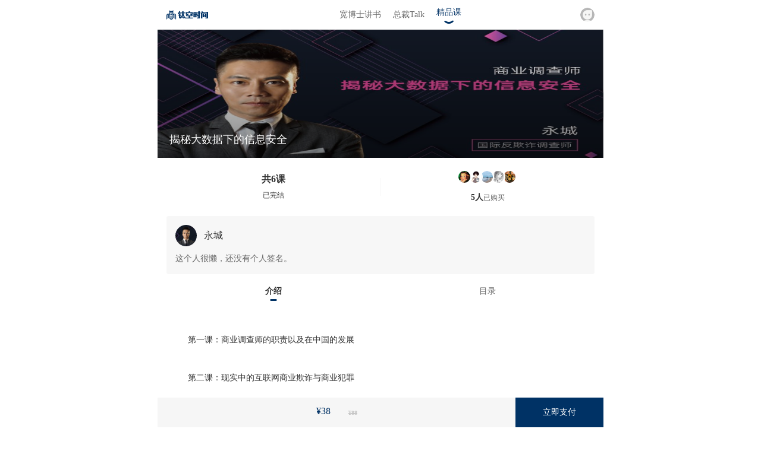

--- FILE ---
content_type: text/html; charset=UTF-8
request_url: https://m.tiko.club/course/6067806.html
body_size: 5357
content:
  
<!-- head  meta -->
<!DOCTYPE html>
<html>

<head>
	<meta charset="utf-8">
	<title>揭秘大数据下的信息安全-钛空时间</title>
	<meta name="description" content="大数据时代，网络巨头通过跨平台的数据收集整合、机器学习、大数据分析，公众信息安全产生极大威胁。从商业公司对客户利用“大数据杀熟”，危害消费者个人权益，在到利用互联网技术窃取个人信息，以至于国家涉密信息，危害国家安全的新闻，屡见不鲜。 在前沿科技织就的天罗地网之下，普通人面对科技黑箱，如何确保个人权益？本期课程我们邀请到国际注册反欺诈调查师永城先生，他将通过自身经历，带我们起底大数据下真实的商业犯罪以及我们该如果保障自身权益。">
    <meta name="keywords" content="精品课,读书,知识,学习,商业,财经,科技,书本,钛空,钛空时间,时间,时空">
	<meta name="viewport" content="width=device-width,user-scalable=no,initial-scale=1.0,minimum-scale=1.0,maximum-scale=1.0"/>
	<meta data-vue-meta="ssr" name="keyWords" content="精品课,读书,知识,学习,商业,财经,科技,书本,钛空,钛空时间,时间,时空">
    <meta data-vue-meta="ssr" name="description" content="大数据时代，网络巨头通过跨平台的数据收集整合、机器学习、大数据分析，公众信息安全产生极大威胁。从商业公司对客户利用“大数据杀熟”，危害消费者个人权益，在到利用互联网技术窃取个人信息，以至于国家涉密信息，危害国家安全的新闻，屡见不鲜。 在前沿科技织就的天罗地网之下，普通人面对科技黑箱，如何确保个人权益？本期课程我们邀请到国际注册反欺诈调查师永城先生，他将通过自身经历，带我们起底大数据下真实的商业犯罪以及我们该如果保障自身权益。">
    <meta data-vue-meta="ssr" name="author" content="钛媒体">
	<meta name="format-detection" content="telephone=no" />
    <link data-vue-meta="ssr" rel="canonical" href="https://m.tiko.club/course/6067806.html">
	<link rel="shortcut icon" href="/public/imgs/logo/logo.ico">
	<meta property="og:title" content="">
	<meta property="og:type" content="">
	<meta property="og:url" content="">	
	<meta property="og:image" content="">
	<meta name="theme-color" content="#fafafa">
	<link rel="stylesheet" href="/public/css/h5/style_v1.css?v=2023092001">
	<link rel="stylesheet" href="/public/plugin/swiper-5.4.5/swiper.min.css">
	<link rel="stylesheet" href="https://at.alicdn.com/t/font_2206343_ih4vn72oeq.css">
</head>
<body id="course_detail_mobile">
<script>
	var version_content = JSON.parse('{"isTest":false,"version_number":"2023092001"}');
</script>
<input type="hidden" name="" id="appUrl" value="/apps">
<input type="hidden" id="isLogin" value="">
<!-- 头部 导航-->
<!--header-->
<header id="m_header">
	<a href="/" class="logo" data-title="logo"><img src="/public/imgs/logo/logo.png" alt="logo"></a>

	<div class="nav">
		<a data-title="宽博士讲书" href="/column/dr_guo"  >宽博士讲书</a>
		<a data-title="总裁Talk" href="/column/president_talk"  >总裁Talk</a>
		<a data-title="精品课" href="/course" class="current" >精品课</a>
	</div>
			<a data-title="头像" href="/login?refer=/course/6067806.html" class="avater"><img src="/public/imgs/user/avater_unlogin.png" alt="unlogin"></a>
		</div>
</header>
<!-- 栏目导航 -->


<!--头部图-->
<div class="top_bg-box"
     style="background-image: url('https://images.tmtpost.com/uploads/images/2022/04/20220406125252114.png?imageMogr2/strip/interlace/1/quality/85/format/jpg/thumbnail/764x458/gravity/center/crop/!764x432&ext=.png');">
	<!-- <i class="icon_collect js_collect "></i> -->
	<div class="title">揭秘大数据下的信息安全</div>
</div>
<!--头部图 end-->

<input type="hidden" name="from" value="" id="from">
<div class="course_content">

	<!--数量部分-->
	<div class="number_part">
		<!--左侧课程总数-->
		<div class="info_left">
			<strong>共6课</strong>
							<div>已完结</div>
					</div>
		<!--左侧课程总数 end-->
		<!--右侧购买数-->
		<div class="info_right">
			<div class="imgs_box">
															<img src="https://images.tmtpost.com/uploads/avatar/c47d077d602abf5dc3a27ba8c9dd1ca2.jpg" alt="路人浩克">
											<img src="https://images.tmtpost.com/uploads/avatar/c93be4aa61b7d262cabe182d19ff9891.jpg" alt="会成为大佬的人">
											<img src="https://images.tmtpost.com/uploads/avatar/4888874_1648133514.jpeg" alt="逆风飞行">
											<img src="https://images.tmtpost.com/uploads/avatar/9b151c5e98fae94c1191e64b58c0910a.jpg" alt="吉米吉米">
											<img src="https://images.tmtpost.com/uploads/avatar/4888872_1648033224.jpeg" alt="幸福人生002">
												</div>
			<div class="num">
				<strong>5人</strong>已购买
			</div>
		</div>
		<!--右侧购买数 end-->
	</div>
	<!--数量部分 end-->
	
	<!--作者信息-->
	<div class="author_info">
		<div class="author">
			<img src="https://images.tmtpost.com/uploads/avatar/fa42012e8d35acb5d78331b311d1da1d.png" alt="永城">
			<strong>永城</strong>
		</div>
		<div class="text_box">
			<div class="js_sm_text">这个人很懒，还没有个人签名。						</div>
			<div class="js_all_text hide">这个人很懒，还没有个人签名。			</div>
		</div>
	</div>
	<!--作者信息 end-->
	
	<!--页面导航-->
	<div class="page_sm_nav" id="course_sm_nav">
		<div class="active" data-id="course_info">介绍</div>
		<div  data-id="course_list">目录</div>
	</div>
	<!--页面导航 end-->
	
	<!--数据容器-->
	<div class="datas_container">
		<!--详情-->
		<div class="course_info " id="course_info" ><p>第一课：商业调查师的职责以及在中国的发展</p>
<p>第二课：现实中的互联网商业欺诈与商业犯罪</p>
<p>第三课：高科技商业化中可能的陷阱以及危机的根源</p>
<p>第四课：浅谈&ldquo;大数据&rdquo;&ldquo;AI&rdquo;及&ldquo;机器学习&rdquo;</p>
<p>第五课：数据的普及与深化对信息安全的侵害</p>
<p><strong>付费须知</strong><br />1.您将购买的商品为虚拟内容服务，购买后不支持退订、转让、退 换等，请知晓<br />2.购买后可在「我的」-「我的订单」查看详情<br />3.您在购买和使用中遇到任何问题，请联系客服<br />客服微信：TIKOCLUB<br />客服电话：18513096615</p></div>
		<!--详情 end-->
		<input type="hidden" id="course_id" value="6067806">
		<!--目录-->
		<div class="course_list hide" id="course_list">
							<div id="list_box">
					<!--循环开始-->
																<a href="/login?refer=/course/6067806.html" class="course_item">
							
			<div class="left_imgs">
				<img data-original="https://diantv.tmtpost.com/uploads/video_images/2022/04/20220407191502186.jpg?imageMogr2/strip/interlace/1/quality/85/thumbnail/512x288&ext=.jpg"
				     alt="第一课：商业调查师的职责以及在中国的发展" class="video_img js_book_lazy">
				<!--判断可看还是不可看-->
															<img src="/public/imgs/course/icon_suo.png" alt="" class="icon_suo">
													<div class="time_box">15:20</div>
			</div>
			<div class="right_info">
				<!--判断试看显示不显示-->
								<span>第一课：商业调查师的职责以及在中国的发展</span>
			</div>
		</a>
										<a href="/login?refer=/course/6067806.html" class="course_item">
							
			<div class="left_imgs">
				<img data-original="https://diantv.tmtpost.com/uploads/video_images/2022/04/20220407191503169.jpg?imageMogr2/strip/interlace/1/quality/85/thumbnail/512x288&ext=.jpg"
				     alt="第二课：互联网商业欺诈与商业犯罪" class="video_img js_book_lazy">
				<!--判断可看还是不可看-->
															<img src="/public/imgs/course/icon_suo.png" alt="" class="icon_suo">
													<div class="time_box">13:31</div>
			</div>
			<div class="right_info">
				<!--判断试看显示不显示-->
								<span>第二课：互联网商业欺诈与商业犯罪</span>
			</div>
		</a>
										<a href="/login?refer=/course/6067806.html" class="course_item">
							
			<div class="left_imgs">
				<img data-original="https://diantv.tmtpost.com/uploads/video_images/2022/04/20220407191503635.jpg?imageMogr2/strip/interlace/1/quality/85/thumbnail/512x288&ext=.jpg"
				     alt="第三课：科技商业化中可能的陷阱以及危机的根源" class="video_img js_book_lazy">
				<!--判断可看还是不可看-->
															<img src="/public/imgs/course/icon_suo.png" alt="" class="icon_suo">
													<div class="time_box">09:21</div>
			</div>
			<div class="right_info">
				<!--判断试看显示不显示-->
								<span>第三课：科技商业化中可能的陷阱以及危机的根源</span>
			</div>
		</a>
										<a href="/login?refer=/course/6067806.html" class="course_item">
							
			<div class="left_imgs">
				<img data-original="https://diantv.tmtpost.com/uploads/video_images/2022/04/20220407191503573.jpg?imageMogr2/strip/interlace/1/quality/85/thumbnail/512x288&ext=.jpg"
				     alt="第四课：浅谈“大数据”“AI”及“机器学习”上" class="video_img js_book_lazy">
				<!--判断可看还是不可看-->
															<img src="/public/imgs/course/icon_suo.png" alt="" class="icon_suo">
													<div class="time_box">11:08</div>
			</div>
			<div class="right_info">
				<!--判断试看显示不显示-->
								<span>第四课：浅谈“大数据”“AI”及“机器学习”上</span>
			</div>
		</a>
										<a href="/login?refer=/course/6067806.html" class="course_item">
							
			<div class="left_imgs">
				<img data-original="https://diantv.tmtpost.com/uploads/video_images/2022/04/20220407191504462.jpg?imageMogr2/strip/interlace/1/quality/85/thumbnail/512x288&ext=.jpg"
				     alt="第五课：浅谈“大数据”“AI”及“机器学习”下" class="video_img js_book_lazy">
				<!--判断可看还是不可看-->
															<img src="/public/imgs/course/icon_suo.png" alt="" class="icon_suo">
													<div class="time_box">09:33</div>
			</div>
			<div class="right_info">
				<!--判断试看显示不显示-->
								<span>第五课：浅谈“大数据”“AI”及“机器学习”下</span>
			</div>
		</a>
										<a href="/login?refer=/course/6067806.html" class="course_item">
							
			<div class="left_imgs">
				<img data-original="https://diantv.tmtpost.com/uploads/video_images/2022/04/20220407191504540.jpg?imageMogr2/strip/interlace/1/quality/85/thumbnail/512x288&ext=.jpg"
				     alt="第六课：大数据的普及与深化对信息安全的侵害" class="video_img js_book_lazy">
				<!--判断可看还是不可看-->
															<img src="/public/imgs/course/icon_suo.png" alt="" class="icon_suo">
													<div class="time_box">16:24</div>
			</div>
			<div class="right_info">
				<!--判断试看显示不显示-->
								<span>第六课：大数据的普及与深化对信息安全的侵害</span>
			</div>
		</a>
						<!--循环结束-->
				</div>
								   <div class="load_more disable load_over" id="dian_load_more">
				      已加载全部
				   </div>
									</div>
		<!--目录 end-->
	</div>
	<!--数据容器 end-->
</div>

<div class="pay_btns_common_ui">

	
			<!-- 底部浮动按钮 -->
		<div class="btns_all" data-guid="6067806">
		    <div class="read_btn">
		        <div class="_btm">
		        												<p class="_txt">¥38</p>
										<del class="line_txt">¥88</del>
						        </div>
		    </div>
		    <a href="/pay/orders?goods_guid=6067806&goods_type=pay_course&goods_num=1" class="read_vip_btn">立即支付</a>
		</div>
		<!-- 底部浮动按钮 end -->
	</div>




<!-- 微信分享来源底部 -->

<!-- 微信分享 -->

<script src="https://res2.wx.qq.com/open/js/jweixin-1.6.0.js"></script>
<script type="text/javascript" charset="utf-8" async defer>
	// console.log(app_weixin_share());
	function app_weixin_share(){
		var weixin_share_content = {
			title:'揭秘大数据下的信息安全-钛空时间App',
			desc: '大数据时代，网络巨头通过跨平台的数据收集整合、机器学习、大数据分析，公众信息安全产生极大威胁。从商业公司对客户利用“大数据杀熟”，危害消费者个人权益，在到利用互联网技术窃取个人信息，以至于国家涉密信息，危害国家安全的新闻，屡见不鲜。 <br><br>在前沿科技织就的天罗地网之下，普通人面对科技黑箱，如何确保个人权益？本期课程我们邀请到国际注册反欺诈调查师永城先生，他将通过自身经历，带我们起底大数据下真实的商业犯罪以及我们该如果保障自身权益。',
			link: 'https://m.tiko.club/course/6067806.html',
			imgUrl: 'https://m.tiko.club/public/imgs/logo/share_logo.png'
		};
		return weixin_share_content;
	}
	wx.config({
		debug: false,
		appId: 'wx29614d25608551f9',
		timestamp: '1769052498',
		nonceStr: '6D5mx2KUdQMgnkEs',
		signature: '8c0045424eb6cabe576f523eb303daca95904d14',
		jsApiList: ['onMenuShareAppMessage',
		'onMenuShareTimeline',
		'onMenuShareWeibo',
		'chooseWXPay'
		],
		// openTagList: ['wx-open-launch-app']
	});
	wx.ready(function () {
		wx.onMenuShareAppMessage({
			title: '揭秘大数据下的信息安全-钛空时间App',
			desc: '大数据时代，网络巨头通过跨平台的数据收集整合、机器学习、大数据分析，公众信息安全产生极大威胁。从商业公司对客户利用“大数据杀熟”，危害消费者个人权益，在到利用互联网技术窃取个人信息，以至于国家涉密信息，危害国家安全的新闻，屡见不鲜。 <br><br>在前沿科技织就的天罗地网之下，普通人面对科技黑箱，如何确保个人权益？本期课程我们邀请到国际注册反欺诈调查师永城先生，他将通过自身经历，带我们起底大数据下真实的商业犯罪以及我们该如果保障自身权益。',
			link: 'https://m.tiko.club/course/6067806.html',
			imgUrl: 'https://m.tiko.club/public/imgs/logo/share_logo.png', // 分享图标
			success: function () {
			},
			cancel: function () {
			}
		});
		wx.onMenuShareTimeline({
			title: '揭秘大数据下的信息安全-钛空时间App',
			link: 'https://m.tiko.club/course/6067806.html', 
			imgUrl: 'https://m.tiko.club/public/imgs/logo/share_logo.png',
			success: function () {
			},
			cancel: function () {
			}
		});
		wx.onMenuShareWeibo({
			title: '揭秘大数据下的信息安全-钛空时间App',
			desc: '大数据时代，网络巨头通过跨平台的数据收集整合、机器学习、大数据分析，公众信息安全产生极大威胁。从商业公司对客户利用“大数据杀熟”，危害消费者个人权益，在到利用互联网技术窃取个人信息，以至于国家涉密信息，危害国家安全的新闻，屡见不鲜。 <br><br>在前沿科技织就的天罗地网之下，普通人面对科技黑箱，如何确保个人权益？本期课程我们邀请到国际注册反欺诈调查师永城先生，他将通过自身经历，带我们起底大数据下真实的商业犯罪以及我们该如果保障自身权益。',
			link: 'https://m.tiko.club/course/6067806.html', 
			imgUrl: 'https://m.tiko.club/public/imgs/logo/share_logo.png', 
			success: function () {

			},
			cancel: function () {
			}
		});
	});
	wx.error(function (res) {
		console.log('微信config信息验证失败');
	});
</script>
<!-- 顶部引导下载app条 -->
<!-- 分享成功弹窗 -->
<!-- 底部 -->
<style>
  .tk-pop-alert {
	width: 100vw;
	height: 100vh;
	position: fixed;
	left: 0;
	top: 0;
	right: 0;
	bottom: 0;
	display: flex;
	align-items: center;
	justify-content: center;
	z-index: 999;
	display: none;
  }
  .tk-pop-mask {
	width: 100%;
	height: 100%;
	background: rgba(0, 0, 0, 0.7);
	position: absolute;
  }
  .tk-pop-body {
	position: relative;
	z-index: 2;
	height: 510px;
	border-radius: 6px;
	background-color: rgba(255, 255, 255, 1);
	box-shadow: 0px 2px 10px 0px rgb(0 0 0 / 40%);
	width: 315px;
	text-align: center;
  }
  .tk-pop-logo {
	margin-top: -50px;
	width: 100px;
	height: 100px;
  }
  .tk-pop-title {
	color: #333333;
	font-size: 22px;
	line-height: 28px;
	margin: 60px 0 20px;
  }
  .tk-pop-tips {
	color: #999999;
	font-size: 18px;
  }
  .tk-pop-qrcode {
	width: 200px;
	height: 200px;
	margin: 40px 0 0;
  }
  .tk-pop-close {
	position: absolute;
	background: url(/public/imgs/common/close.png) no-repeat;
	background-size: 100% 100%;
	width: 44px;
	height: 44px;
	bottom: -56px;
	left: calc(50% - 22px);
	cursor: pointer;
  }
</style>
<div class="tk-pop-alert">
	<div class="tk-pop-mask"></div>
	<div class="tk-pop-body">
		<img class="tk-pop-logo" src="/public/imgs/common/logo.png" alt="logo" />
					<div class="tk-pop-title">长按二维码添加服务官</div>
			<div class="tk-pop-tips">
				添加好友并加入会员群 <br />
				即刻开启全程陪伴式读书体验
			</div>
			<img class="tk-pop-qrcode" src="/public/imgs/common/qrcode.png" alt="qrcode" />
				<div class="tk-pop-close"></div>
	</div>
</div>
<script src="/public/plugin/jquery-1.12.4.min.js"></script>
<script src="/public/plugin/jquery.cookie.js"></script>
<script src="/public/plugin/jquery.lazyload.min.js"></script>
<script src="https://turing.captcha.qcloud.com/TCaptcha.js"></script>
<script src="/public/plugin/sea.js"></script>
<script src="/public/plugin/seajs-css.js"></script>
<script src="/public/js/h5/page_script_h5.js"></script>
</body>

<!-- Global site tag (gtag.js) - Google Analytics -->
<script async src="https://www.googletagmanager.com/gtag/js?id=G-B6T3S51QZ7"></script>
<script>
  window.dataLayer = window.dataLayer || [];
  function gtag(){dataLayer.push(arguments);}
  gtag('js', new Date());

  gtag('config', 'G-B6T3S51QZ7');
</script></html>


--- FILE ---
content_type: text/css
request_url: https://m.tiko.club/public/css/h5/style_v1.css?v=2023092001
body_size: 186216
content:
html,body,div,span,applet,object,h1,h2,h3,h4,h5,h6,p,blockquote,pre,a,abbr,acronym,address,big,cite,code,del,dfn,em,img,ins,kbd,q,s,samp,small,strike,strong,sub,sup,tt,var,b,u,i,center,dl,dt,dd,ol,ul,li,fieldset,form,label,legend,table,caption,tbody,tfoot,thead,tr,th,td,article,aside,canvas,details,embed,figure,figcaption,footer,header,hgroup,menu,nav,output,ruby,section,summary,time,mark,audio,video{margin:0;padding:0;border:0;vertical-align:baseline;box-sizing:border-box;-webkit-tap-highlight-color:rgba(255,0,0,0)}html,body{width:100%;overflow-x:hidden}article,aside,details,figcaption,figure,footer,header,hgroup,menu,nav,section{display:block}ol,ul,li{list-style:none}blockquote,q{quotes:none}blockquote:before,blockquote:after,q:before,q:after{content:''}body{max-width:750px;margin:0 auto}table{border-collapse:collapse;border-spacing:0}th,td{vertical-align:middle}a{outline:none;color:#333333;text-decoration:none;-webkit-backface-visibility:hidden}a,a:hover,a:active,a:visited,a:link,a:focus{-webkit-tap-highlight-color:transparent;outline:none;background:none;text-decoration:none}input{background:none;outline:none;border:0;margin:0;padding:0;-webkit-appearance:none}input::-moz-placeholder{font-size:12px;color:#999}input:-ms-input-placeholder{font-size:12px;color:#999}input::-webkit-input-placeholder{font-size:12px;color:#999}input:focus,select:focus,textarea:focus{outline:none;-webkit-user-select:auto}button{border:0 none;background:#5B88ED;border-radius:5px;outline:none}button:focus{outline:0}.swiper-container{height:100%}#m_header{background:#ffffff;height:50px;width:100%;display:flex;align-items:center;justify-content:space-between;padding:13px 15px;color:#333;font-size:14px;line-height:20px;font-family:HYQiHei-GZS, HYQiHei;font-weight:normal;border-bottom:1px solid #F6F6F5}#m_header .logo{width:70px;height:16px;margin-right:20px}#m_header .logo img{width:100%;height:100%;object-fit:cover}#m_header .nav{display:flex;align-items:center}#m_header .nav>a{font-size:14px;color:#666666;line-height:22px}#m_header .nav>a:not(:last-child){margin-right:20px}#m_header .nav .current{color:#003265;font-size:14px;background:url("/public/imgs/common/icon_nav_bottom.png") no-repeat center bottom;background-size:18px 6px;padding-bottom:8px}#m_header .avater{height:24px;display:inline-block}#m_header .avater img{width:24px;height:24px;border-radius:50%}.hide{display:none}.part_title{color:#2A2A2A;font-size:18px;line-height:26px;font-family:HYQiHei-GZS, HYQiHei;font-weight:normal;font-family:SimSun, "宋体" , 'STSong',Helvetica, Tahoma, Arial,  "Microsoft YaHei", "微软雅黑",STXihei, "华文细黑",Heiti, "黑体", sans-serif;font-weight:600}.part_title_more{color:#999;font-size:12px;line-height:16px;font-family:HYQiHei-GZS, HYQiHei;font-weight:normal}.part_title_more:after{content:'';display:inline-block;width:6px;height:9px;background:url(/public/imgs/common/icon_more.png);background-size:100% 100%;margin-left:4px}.h1_title{color:#333;font-size:16px;line-height:22px;font-family:HYQiHei-GZS, HYQiHei;font-weight:normal}.h2_title{color:#333;font-size:14px;line-height:18px;font-family:HYQiHei-GZS, HYQiHei;font-weight:normal}.subtitle{color:#666;font-size:10px;line-height:16px;font-family:HYQiHei-GZS, HYQiHei;font-weight:normal}.btn_txt{color:#fff;font-size:12px;line-height:16px;font-family:HYQiHei-GZS, HYQiHei;font-weight:normal}.tk_tiao{background:#F6F6F6;height:4px;width:100%}.data_default{padding-top:120px;text-align:center}.data_default img{width:185px;height:105px;margin:0 auto}.data_default span{display:block;margin-top:30px;color:#999;font-size:16px;line-height:26px;font-family:HYQiHei-GZS, HYQiHei;font-weight:normal}#read_pay_bar{width:100%;display:flex;position:fixed;justify-content:center;bottom:0;max-width:750px;margin:0 auto}#read_pay_bar ._left{background:url(/public/imgs/read/bg_buy.png);background-size:100% 100%;width:100%;padding:17px;color:#2A2A2A;font-size:12px;line-height:16px;font-family:HYQiHei-GZS, HYQiHei;font-weight:normal;text-align:left;padding-left:20px}#read_pay_bar ._right{background:#003265;padding:11px 30px;color:#fff;font-size:14px;line-height:20px;font-family:HYQiHei-GZS, HYQiHei;font-weight:normal;word-break:keep-all;display:flex;align-items:center;flex-direction:column;justify-content:center}.pay_btns_common_ui{position:fixed;bottom:0;width:100%;max-width:750px;z-index:999}.pay_btns_common_ui .btns_all{position:relative;display:flex;align-items:center;overflow:hidden;max-width:750px;margin:0 auto}.pay_btns_common_ui .btns_all .read_btn{width:50%;display:flex;align-items:flex-start;justify-content:center;background:#F6F6F6;padding:7px 0;color:#BEBEBE;font-size:10px;line-height:20px;font-family:HYQiHei-GZS, HYQiHei;font-weight:normal;min-height:54px}.pay_btns_common_ui .btns_all .read_btn ._txt{color:#003265;font-size:16px;line-height:20px;font-family:HYQiHei-GZS, HYQiHei;font-weight:normal;display:flex;flex-direction:column}.pay_btns_common_ui .btns_all .read_btn ._txt span{color:#003265;font-size:10px;line-height:20px;font-family:HYQiHei-GZS, HYQiHei;font-weight:normal}.pay_btns_common_ui .btns_all .read_btn .line_txt{text-decoration:line-through;line-height:21px}.pay_btns_common_ui .btns_all .read_btn ._coupon_txt{display:flex;flex-direction:column;width:100%;align-items:center}.pay_btns_common_ui .btns_all .read_btn ._coupon_txt ._top{display:flex;align-items:center}.pay_btns_common_ui .btns_all .read_btn ._coupon_txt ._top ._txt{color:#003265;font-size:14px;line-height:20px;font-family:HYQiHei-GZS, HYQiHei;font-weight:normal;margin-left:10px}.pay_btns_common_ui .btns_all .read_btn ._coupon_txt ._top .line_txt{color:#BEBEBE;font-size:10px;line-height:20px;font-family:HYQiHei-GZS, HYQiHei;font-weight:normal;margin-left:10px}.pay_btns_common_ui .btns_all .read_btn ._coupon_txt span{color:#003265;font-size:10px;line-height:20px;font-family:HYQiHei-GZS, HYQiHei;font-weight:normal}.pay_btns_common_ui .btns_all .read_vip_btn{width:56.8%;background:#003265;padding:9px 0;display:flex;align-items:center;justify-content:center;flex-direction:column;color:#fff;font-size:10px;line-height:16px;font-family:HYQiHei-GZS, HYQiHei;font-weight:normal;min-height:54px}.pay_btns_common_ui .btns_all .read_vip_btn ._txt{color:#fff;font-size:14px;line-height:20px;font-family:HYQiHei-GZS, HYQiHei;font-weight:normal}.pay_btns_common_ui .btns_all .read_vip_btn ._txt del{color:#BEBEBE;font-size:10px;line-height:16px;font-family:HYQiHei-GZS, HYQiHei;font-weight:normal;margin-left:14px}#load_more,.load_more{font-size:14px;color:#ccc;margin-top:30px;display:flex;align-items:center;justify-content:center}#load_more.load_over .loading,.load_more.load_over .loading{display:none}#load_more .loading,.load_more .loading{display:inline-block;height:20px;width:20px;border-radius:100%;margin:10px;border:2px solid #ccc;border-bottom-color:transparent;vertical-align:middle;-webkit-animation:rotate 1.1s infinite linear;animation:rotate 1.1s infinite linear}@-webkit-keyframes rotate{0%{transform:rotateZ(0deg)}100%{transform:rotateZ(360deg)}}.tk_sm_nav{height:44px;display:flex;justify-content:space-between;align-items:center}.tk_sm_nav>div{display:flex;align-items:center;justify-content:center;height:100%;flex-grow:1;position:relative;text-align:center;color:#999;font-size:14px;line-height:17px;font-family:HYQiHei-GZS, HYQiHei;font-weight:normal}.tk_sm_nav>div a{color:#999;font-size:14px;line-height:17px;font-family:HYQiHei-GZS, HYQiHei;font-weight:normal}.tk_sm_nav>div.active{color:#333;font-weight:bold}.tk_sm_nav>div.active a{color:#333;font-weight:bold}.m_default_mode{width:100vw;height:calc(100vh - 130px);position:relative;display:flex;justify-content:center;align-items:center;flex-direction:column;color:#999;font-size:14px;line-height:26px;font-family:HYQiHei-GZS, HYQiHei;font-weight:normal}.m_default_mode:before{content:'';display:inline-block;width:183px;height:105px;margin-bottom:30px;background:url(/public/imgs/bg/default.png);background-size:100%}.course_tabs{position:absolute;top:0;left:0;display:flex;align-items:center;justify-content:center;height:20px;padding:0 10px;background:#517891;border-radius:0px 0px 12px 0px;color:#fff;font-size:10px;line-height:1px;font-family:HYQiHei-GZS, HYQiHei;font-weight:normal}.page_sm_nav{height:44px;display:flex;justify-content:space-between;align-items:center}.page_sm_nav>div{display:flex;align-items:center;justify-content:center;height:100%;flex-grow:1;position:relative;text-align:center;color:#666;font-size:14px;line-height:17px;font-family:HYQiHei-GZS, HYQiHei;font-weight:normal}.page_sm_nav>div.active{color:#333;font-weight:bold}.page_sm_nav>div.active:after{content:"";width:11px;height:3px;background:#003265;border-radius:2px;position:absolute;left:50%;bottom:0;transform:translateX(-50%)}.tk_popup{font-size:10px !important;border-radius:12px !important}.tk_popup .swal2-actions{margin-top:30px;padding:0 !important;justify-content:space-around}.tk_popup .swal2-actions .tk_confirm_btn{width:110px;height:34px;border-radius:17px;padding:0;background:#003265 !important;color:#fff !important;font-size:14px}.tk_popup .swal2-actions .tk_cancel_btn{width:110px;height:34px;border-radius:17px;border:2px solid #F6F6F6;padding:0;background:transparent !important;color:#999 !important;font-size:14px}.tk_popup .swal2-content{padding:0 !important;margin-top:10px !important;font-size:1.6em !important;line-height:26px !important;color:#333 !important}.tk_popup .swal2-header{padding:0 !important}.tk_popup .swal2-header .swal2-close{right:10px !important;top:10px !important;width:auto !important;height:auto !important}.tk_popup .swal2-header .swal2-title{width:100% !important;font-size:1.8em !important;line-height:26px !important;color:#333 !important;justify-content:center}.tk_adver_box{max-width:750px;margin:20px 15px}.tk_adver_box .adver{background:linear-gradient(180deg, rgba(255,255,255,0) 0%, rgba(0,0,0,0.2) 100%);border-radius:4px;position:relative;display:flex;overflow:hidden;box-sizing:border-box;width:100%}.tk_adver_box .adver img{width:100%;object-fit:cover}.tk_adver_box .adver_label:before{content:'广告';width:38px;height:20px;position:absolute;top:0;left:0;display:block;background:#54493F;border-radius:4px 0px 12px 0px;border-radius:0px 0px 12px 0px;color:#fff;font-size:10px;line-height:1px;font-family:HYQiHei-GZS, HYQiHei;font-weight:normal;display:flex;justify-content:center;align-items:center;z-index:1}.tk_adver_box .custom_label{position:absolute;top:-1px;left:0;display:block;height:20px;z-index:2;min-width:38px}.tk_adver_box .custom_label img{width:auto;height:20px}.get_coupon_box{display:flex;justify-content:space-between;align-items:center;padding:5px 15px;background:linear-gradient(90deg, #FFF1CD 0%, #FFEBB3 100%);width:100%}.get_coupon_box ._title{display:flex;justify-content:center;align-items:center}.get_coupon_box ._title img{width:12px;min-width:12px;margin-right:6px}.get_coupon_box ._title p{color:#54493F;font-size:12px;line-height:20px;font-family:HYQiHei-GZS, HYQiHei;font-weight:normal;display:-webkit-box;-webkit-box-orient:vertical;-webkit-line-clamp:1;overflow:hidden;word-break:break-all;text-align:center;margin-right:10px}.get_coupon_box .g_c_btn{color:#F1632A;font-size:12px;line-height:20px;font-family:HYQiHei-GZS, HYQiHei;font-weight:normal;display:inline-block;word-break:keep-all;display:flex;justify-content:center;align-items:center}.get_coupon_box .g_c_btn::after{content:'';width:8px;height:8px;background:url("/public/imgs/coupon/icon_jt.png");background-size:100% 100%;margin-left:6px;display:inline-block}.my_coupon_list{position:fixed;top:50px;right:-150vw;width:100vw;height:calc(100vh - 50px);background:#fff;z-index:11;transition:right 200ms linear;overflow:scroll}.my_coupon_list ._title{position:relative;padding:10px 0;text-align:center;color:#003265;font-size:16px;line-height:24px;font-family:HYQiHei-GZS, HYQiHei;font-weight:normal;border-bottom:1px solid #F6F6F6;font-family:SimSun, "宋体" , 'STSong',Helvetica, Tahoma, Arial,  "Microsoft YaHei", "微软雅黑",STXihei, "华文细黑",Heiti, "黑体", sans-serif;font-weight:600}.my_coupon_list ._title .icon_close{position:absolute;right:15px;top:50%;transform:translateY(-50%);display:block;border-radius:11px;border:1px solid rgba(0,50,101,0.1);padding:2px 15px;color:#003265;font-size:12px;line-height:18px;font-family:HYQiHei-GZS, HYQiHei;font-weight:normal}.my_coupon_list._coupon_box{height:100vh;top:0}.page_coupon_list{padding:0 15px;padding-bottom:30px}.page_coupon_list>div{margin-top:10px}.page_coupon_list .available_use_coupon_item,.page_coupon_list .available_receive_coupon_item,.page_coupon_list .used_coupon_item,.page_coupon_list .expired_coupon_item{background:#fff;border-radius:8px;overflow:hidden;position:relative}.page_coupon_list .available_use_coupon_item:after,.page_coupon_list .available_receive_coupon_item:after,.page_coupon_list .used_coupon_item:after,.page_coupon_list .expired_coupon_item:after{content:'';display:flex;width:18px;height:18px;background:url("/public/imgs/coupon/bg_1.png");background-size:100% 100%;position:absolute;top:74px;left:0;transform:translateX(-9px)}.page_coupon_list .available_use_coupon_item:before,.page_coupon_list .available_receive_coupon_item:before,.page_coupon_list .used_coupon_item:before,.page_coupon_list .expired_coupon_item:before{content:'';display:flex;width:18px;height:18px;background:url("/public/imgs/coupon/bg_1.png");background-size:100% 100%;position:absolute;top:74px;right:0;transform:translateX(9px)}.page_coupon_list .available_use_coupon_item .base_info,.page_coupon_list .available_receive_coupon_item .base_info,.page_coupon_list .used_coupon_item .base_info,.page_coupon_list .expired_coupon_item .base_info{padding:15px 30px 12px;background:#ECF5FF;display:flex;align-items:flex-end;border:1px solid #BBDDFF;border-bottom:0;border-radius:8px 8px 0 0}.page_coupon_list .available_use_coupon_item .base_info .left_info,.page_coupon_list .available_receive_coupon_item .base_info .left_info,.page_coupon_list .used_coupon_item .base_info .left_info,.page_coupon_list .expired_coupon_item .base_info .left_info{color:#003265;font-size:12px;line-height:20px;font-family:HYQiHei-GZS, HYQiHei;font-weight:normal}.page_coupon_list .available_use_coupon_item .base_info .left_info .coupon_price,.page_coupon_list .available_receive_coupon_item .base_info .left_info .coupon_price,.page_coupon_list .used_coupon_item .base_info .left_info .coupon_price,.page_coupon_list .expired_coupon_item .base_info .left_info .coupon_price{word-break:keep-all}.page_coupon_list .available_use_coupon_item .base_info .left_info .coupon_price span,.page_coupon_list .available_receive_coupon_item .base_info .left_info .coupon_price span,.page_coupon_list .used_coupon_item .base_info .left_info .coupon_price span,.page_coupon_list .expired_coupon_item .base_info .left_info .coupon_price span{color:#003265;font-size:28px;line-height:34px;font-family:HYQiHei-GZS, HYQiHei;font-weight:normal}.page_coupon_list .available_use_coupon_item .base_info .right_info,.page_coupon_list .available_receive_coupon_item .base_info .right_info,.page_coupon_list .used_coupon_item .base_info .right_info,.page_coupon_list .expired_coupon_item .base_info .right_info{margin-left:20px}.page_coupon_list .available_use_coupon_item .base_info .right_info ._name,.page_coupon_list .available_receive_coupon_item .base_info .right_info ._name,.page_coupon_list .used_coupon_item .base_info .right_info ._name,.page_coupon_list .expired_coupon_item .base_info .right_info ._name{color:#003265;font-size:16px;line-height:20px;font-family:HYQiHei-GZS, HYQiHei;font-weight:normal;margin-bottom:10px;display:-webkit-box;-webkit-box-orient:vertical;-webkit-line-clamp:2;overflow:hidden;word-break:break-all}.page_coupon_list .available_use_coupon_item .base_info .right_info ._time,.page_coupon_list .available_receive_coupon_item .base_info .right_info ._time,.page_coupon_list .used_coupon_item .base_info .right_info ._time,.page_coupon_list .expired_coupon_item .base_info .right_info ._time{color:#666;font-size:12px;line-height:16px;font-family:HYQiHei-GZS, HYQiHei;font-weight:normal;display:-webkit-box;-webkit-box-orient:vertical;-webkit-line-clamp:1;overflow:hidden;word-break:break-all}.page_coupon_list .available_use_coupon_item .rule_info,.page_coupon_list .available_receive_coupon_item .rule_info,.page_coupon_list .used_coupon_item .rule_info,.page_coupon_list .expired_coupon_item .rule_info{padding:10px 30px;background:#ECF5FF;border:1px solid #BBDDFF;border-top:1px dashed #BBDDFF;border-radius:0 0 8px 8px}.page_coupon_list .available_use_coupon_item .rule_info .rule_operate,.page_coupon_list .available_receive_coupon_item .rule_info .rule_operate,.page_coupon_list .used_coupon_item .rule_info .rule_operate,.page_coupon_list .expired_coupon_item .rule_info .rule_operate{display:flex;justify-content:space-between;align-items:center;margin-bottom:2px}.page_coupon_list .available_use_coupon_item .rule_info .rule_operate .use_rule,.page_coupon_list .available_receive_coupon_item .rule_info .rule_operate .use_rule,.page_coupon_list .used_coupon_item .rule_info .rule_operate .use_rule,.page_coupon_list .expired_coupon_item .rule_info .rule_operate .use_rule{color:#666;font-size:12px;line-height:16px;font-family:HYQiHei-GZS, HYQiHei;font-weight:normal;display:flex;align-items:center}.page_coupon_list .available_use_coupon_item .rule_info .rule_operate .use_rule p,.page_coupon_list .available_receive_coupon_item .rule_info .rule_operate .use_rule p,.page_coupon_list .used_coupon_item .rule_info .rule_operate .use_rule p,.page_coupon_list .expired_coupon_item .rule_info .rule_operate .use_rule p{margin-right:6px}.page_coupon_list .available_use_coupon_item .rule_info .rule_operate .use_rule img,.page_coupon_list .available_receive_coupon_item .rule_info .rule_operate .use_rule img,.page_coupon_list .used_coupon_item .rule_info .rule_operate .use_rule img,.page_coupon_list .expired_coupon_item .rule_info .rule_operate .use_rule img{height:10px;min-height:10px;transform:rotate(90deg)}.page_coupon_list .available_use_coupon_item .rule_info .rule_operate .use_btn,.page_coupon_list .available_use_coupon_item .rule_info .rule_operate .receive_btn,.page_coupon_list .available_receive_coupon_item .rule_info .rule_operate .use_btn,.page_coupon_list .available_receive_coupon_item .rule_info .rule_operate .receive_btn,.page_coupon_list .used_coupon_item .rule_info .rule_operate .use_btn,.page_coupon_list .used_coupon_item .rule_info .rule_operate .receive_btn,.page_coupon_list .expired_coupon_item .rule_info .rule_operate .use_btn,.page_coupon_list .expired_coupon_item .rule_info .rule_operate .receive_btn{color:#fff;font-size:12px;line-height:16px;font-family:HYQiHei-GZS, HYQiHei;font-weight:normal;padding:5px 12px;border-radius:12px;background:#003265}.page_coupon_list .available_use_coupon_item .rule_info .rule_operate .received_btn,.page_coupon_list .available_receive_coupon_item .rule_info .rule_operate .received_btn,.page_coupon_list .used_coupon_item .rule_info .rule_operate .received_btn,.page_coupon_list .expired_coupon_item .rule_info .rule_operate .received_btn{color:#999;font-size:12px;line-height:16px;font-family:HYQiHei-GZS, HYQiHei;font-weight:normal;padding:5px 12px;border-radius:12px;background:rgba(198,175,146,0.1)}.page_coupon_list .available_use_coupon_item .rule_info .rule_content,.page_coupon_list .available_receive_coupon_item .rule_info .rule_content,.page_coupon_list .used_coupon_item .rule_info .rule_content,.page_coupon_list .expired_coupon_item .rule_info .rule_content{color:#666;font-size:12px;line-height:18px;font-family:HYQiHei-GZS, HYQiHei;font-weight:normal;display:none;white-space:pre-line}.page_coupon_list .used_coupon_item:after,.page_coupon_list .used_coupon_item:before,.page_coupon_list .expired_coupon_item:after,.page_coupon_list .expired_coupon_item:before{background:url("/public/imgs/coupon/bg_2.png");background-size:100% 100%}.page_coupon_list .used_coupon_item .base_info,.page_coupon_list .used_coupon_item .rule_info,.page_coupon_list .expired_coupon_item .base_info,.page_coupon_list .expired_coupon_item .rule_info{background:#FFFFFF;border-color:#F1F1F1}.page_coupon_list .used_coupon_item .base_info .left_info,.page_coupon_list .used_coupon_item .rule_info .left_info,.page_coupon_list .expired_coupon_item .base_info .left_info,.page_coupon_list .expired_coupon_item .rule_info .left_info{color:#999}.page_coupon_list .used_coupon_item .base_info .left_info .coupon_price span,.page_coupon_list .used_coupon_item .rule_info .left_info .coupon_price span,.page_coupon_list .expired_coupon_item .base_info .left_info .coupon_price span,.page_coupon_list .expired_coupon_item .rule_info .left_info .coupon_price span{color:#999}.page_coupon_list .used_coupon_item .base_info .right_info,.page_coupon_list .used_coupon_item .rule_info .right_info,.page_coupon_list .expired_coupon_item .base_info .right_info,.page_coupon_list .expired_coupon_item .rule_info .right_info{max-width:53%}.page_coupon_list .used_coupon_item .base_info .right_info ._name,.page_coupon_list .used_coupon_item .rule_info .right_info ._name,.page_coupon_list .expired_coupon_item .base_info .right_info ._name,.page_coupon_list .expired_coupon_item .rule_info .right_info ._name{color:#999}.page_coupon_list .used_coupon_item .base_info .right_info ._time,.page_coupon_list .used_coupon_item .rule_info .right_info ._time,.page_coupon_list .expired_coupon_item .base_info .right_info ._time,.page_coupon_list .expired_coupon_item .rule_info .right_info ._time{color:#999}.page_coupon_list .used_coupon_item .base_info .rule_operate .use_rule,.page_coupon_list .used_coupon_item .rule_info .rule_operate .use_rule,.page_coupon_list .expired_coupon_item .base_info .rule_operate .use_rule,.page_coupon_list .expired_coupon_item .rule_info .rule_operate .use_rule{color:#999}.page_coupon_list .used_coupon_item .base_info .rule_content,.page_coupon_list .used_coupon_item .rule_info .rule_content,.page_coupon_list .expired_coupon_item .base_info .rule_content,.page_coupon_list .expired_coupon_item .rule_info .rule_content{color:#999}.page_coupon_list .used_coupon_item .base_info{position:relative}.page_coupon_list .used_coupon_item .base_info:after{content:'';display:flex;width:66px;height:52px;background:url("/public/imgs/coupon/icon_used.png");background-size:100% 100%;position:absolute;top:0;right:3px}.page_coupon_list .expired_coupon_item .base_info{position:relative}.page_coupon_list .expired_coupon_item .base_info:after{content:'';display:flex;width:66px;height:52px;background:url("/public/imgs/coupon/icon_exp.png");background-size:100% 100%;position:absolute;top:0;right:3px}.comments-list{margin-top:15px}.comments-list .comment-item{padding:15px 0;border-bottom:1px solid #F6F6F6}.comments-list .comment-item .comment-cont{margin-top:10px;margin-left:45px;color:#333;font-size:16px;line-height:20px;font-family:HYQiHei-GZS, HYQiHei;font-weight:normal}.comments-list .comment-item .comment-info{display:flex;justify-content:space-between;align-items:flex-start}.comments-list .comment-item .info_left{flex-shrink:0;margin-right:8px}.comments-list .comment-item .info_left img{width:38px;height:38px;border-radius:50%}.comments-list .comment-item .info_right{line-height:1;flex-grow:1;display:flex;justify-content:space-between;align-items:self-start}.comments-list .comment-item .info_right .c_left{display:flex;flex-direction:column}.comments-list .comment-item .info_right .c_left .user{color:#666;font-size:12px;line-height:18px;font-family:HYQiHei-GZS, HYQiHei;font-weight:normal}.comments-list .comment-item .info_right .c_left .user .name{color:#003265}.comments-list .comment-item .info_right .c_left .time{margin-top:5px;color:#666;font-size:12px;line-height:12px;font-family:HYQiHei-GZS, HYQiHei;font-weight:normal}.comments-list .comment-item .info_right .c_right .reply{display:inline-block;margin-right:10px;line-height:11px}.comments-list .comment-item .info_right .c_right .vote .icon_zan{width:10px;height:10px}.comments-list .comment-item .info_right .c_right .vote .num{color:#666;font-size:12px;line-height:1px;font-family:HYQiHei-GZS, HYQiHei;font-weight:normal}.comments-list .comment-item .reply-part{background-color:#FAFAFA;box-shadow:0 0 1px 0 rgba(0,0,0,0.2);margin-top:15px;margin-left:45px;padding:0 10px}.comments-list .comment-item .reply-part .reply-item{padding:10px 0}#agreement_container{padding:20px 15px;background:#ffffff;color:#666;word-break:break-all;font-size:14px;line-height:20px}#agreement_container *{margin-bottom:20px}#agreement_container img{max-width:100%}#agreement_container h2{padding-left:10px;font-size:16px;border-left:4px solid #C6AF92;color:#333}#agreement_container p{line-height:24px}#agreement_container ul,#agreement_container ol{padding-left:30px}#agreement_container ul li,#agreement_container ol li{line-height:22px;list-style-position:outside}#agreement_container ul>li{list-style-type:initial}#agreement_container ol>li{list-style-type:decimal}#agreement_container a{outline:none;color:#C6AF92;text-decoration:none;-webkit-backface-visibility:hidden}#agreement_container a,#agreement_container a:hover,#agreement_container a:active,#agreement_container a:visited,#agreement_container a:link,#agreement_container a:focus{-webkit-tap-highlight-color:transparent;outline:none;background:none;text-decoration:none}.tmt_layer_tips{min-width:480px !important;min-height:240px !important;display:flex;flex-direction:column;justify-content:space-between;align-items:center}.tmt_layer_tips .layui-layer-title{width:100%;background:#fff;margin:0 30px;text-align:center;padding:0 30px}.tmt_layer_tips .layui-layer-content{width:100%;color:#666;font-size:14px;line-height:22px;font-family:HYQiHei-GZS, HYQiHei;font-weight:normal;text-align:center;padding:0 30px}.tmt_layer_tips .layui-layer-btn{width:100%;display:flex;align-items:center;justify-content:center;padding:0 30px 30px}.tmt_layer_tips .layui-layer-btn .layui-layer-btn0{background:#2AC7B4;border-radius:20px;color:#fff;font-size:14px;line-height:40px;font-family:HYQiHei-GZS, HYQiHei;font-weight:normal;height:40px;line-height:40px;padding:0 30px;border-color:#2AC7B4}.tmt_layer_tips .layui-layer-btn .layui-layer-btn1{margin-left:48px;padding:0 30px;background:#fff;border-radius:20px;color:#666;font-size:14px;line-height:40px;font-family:HYQiHei-GZS, HYQiHei;font-weight:normal;border:1px solid #D4D4D4;height:40px}.tmt_tips_red{background:#FFEFE6 !important;border-radius:5px !important;overflow:hidden}.tmt_tips_red .layui-layer-title{display:none}.tmt_tips_red .layui-layer-content{background:#FFEFE6;border-radius:5px;border:1px solid #FFD3BB;padding:13px 20px;color:#FF4C4C;font-size:14px;line-height:22px;font-family:HYQiHei-GZS, HYQiHei;font-weight:normal;font-size:14px;display:flex;align-items:center}.tmt_tips_red .layui-layer-content:before{content:'';display:inline-block;width:15px;height:15px;min-width:15px;margin-right:10px;background:url(/public/imgs/common/tips_red.png);background-size:100% 100%}.tmt_tips_green{background:#BBF2D0 !important;border-radius:5px !important;overflow:hidden}.tmt_tips_green .layui-layer-title{display:none}.tmt_tips_green .layui-layer-content{background:#BBF2D0;border-radius:5px;border:1px solid #BBF2D0;padding:13px 20px;color:#19BF6C;font-size:14px;line-height:22px;font-family:HYQiHei-GZS, HYQiHei;font-weight:normal;font-size:14px;display:flex;align-items:center}.tmt_tips_green .layui-layer-content:before{content:'';display:inline-block;width:15px;height:15px;min-width:15px;margin-right:10px;background:url(/public/imgs/common/tips_green.png);background-size:100% 100%}.tmt_tips_yellow{background:#FFE89E !important;border-radius:5px !important;overflow:hidden}.tmt_tips_yellow .layui-layer-title{display:none}.tmt_tips_yellow .layui-layer-content{background:#FFE89E;border-radius:5px;border:1px solid #FFE89E;padding:13px 20px;color:#19BF6C;font-size:14px;line-height:22px;font-family:HYQiHei-GZS, HYQiHei;font-weight:normal;font-size:14px;display:flex;align-items:center}.tmt_tips_yellow .layui-layer-content:before{content:'';display:inline-block;width:15px;height:15px;min-width:15px;margin-right:10px;background:url(/public/imgs/common/tips_yellow.png);background-size:100% 100%}.tmt_tips_safiri{width:100vw;height:100vh;background:rgba(0,0,0,0.7);display:flex;position:fixed;z-index:9999;top:0;left:0}.tmt_tips_safiri ._imgs{position:absolute;top:20px;right:20px}section.read_index_box{background:#fff;padding-bottom:50px}section.read_index_box .ad_part{width:calc(100% - 30px);margin:0 15px;display:block}section.read_index_box .ad_part img{width:100%;height:100%;border-radius:4px}section.read_index_box .un_part{width:100%;display:flex;flex-direction:column;align-items:center}section.read_index_box .un_part .un_bg{background:url(/public/imgs/read/bg_un.png);width:100%;background-size:100% 100%;padding:30px 27px;display:flex;justify-content:space-between;align-items:center}section.read_index_box .un_part .un_bg .un_info{display:flex}section.read_index_box .un_part .un_bg .un_info img{border:1px solid rgba(242,242,242,0.2);width:40px;height:40px;border-radius:50%}section.read_index_box .un_part .un_bg .un_info .un_right{margin-left:8px}section.read_index_box .un_part .un_bg .un_info .un_right .h1_title{display:-webkit-box;-webkit-box-orient:vertical;-webkit-line-clamp:1;overflow:hidden;word-break:break-all}section.read_index_box .un_part .un_bg .un_info .un_right .subtitle{display:-webkit-box;-webkit-box-orient:vertical;-webkit-line-clamp:1;overflow:hidden;word-break:break-all;color:#999999}section.read_index_box .un_part .un_bg .login_btn,section.read_index_box .un_part .un_bg .vip_btn{background-color:#003265;padding:6px 12px;border-radius:14px;word-break:keep-all;margin-left:25px}section.read_index_box .un_part .txt{width:80%;background-color:#C6AF92;padding:6px;border-radius:0px 0px 4px 4px;position:relative;top:-14px;text-align:center}section.read_index_box .update_part,section.read_index_box .recommend_part{margin:15px}section.read_index_box .update_part .part_title,section.read_index_box .recommend_part .part_title{margin-bottom:14px}section.read_index_box .update_part .read_mode,section.read_index_box .recommend_part .read_mode{display:block;width:100%;margin-bottom:20px;display:flex;flex-direction:column;box-shadow:0px 6px 12px 0px rgba(0,0,0,0.08);border-radius:0px 0px 4px 4px}section.read_index_box .update_part .read_mode:last-child,section.read_index_box .recommend_part .read_mode:last-child{margin-bottom:0px}section.read_index_box .update_part .read_mode>img,section.read_index_box .recommend_part .read_mode>img{width:100%;border-radius:4px 4px 0px 0px;object-fit:cover}section.read_index_box .update_part .read_mode .read_detail,section.read_index_box .recommend_part .read_mode .read_detail{background-color:#F6F6F6;padding:6px 15px 10px 10px;border-radius:0px 0px 4px 4px;display:flex;flex-direction:column}section.read_index_box .update_part .read_mode .read_detail .d_top,section.read_index_box .recommend_part .read_mode .read_detail .d_top{display:flex;position:relative}section.read_index_box .update_part .read_mode .read_detail .d_top>img,section.read_index_box .recommend_part .read_mode .read_detail .d_top>img{width:57px;height:81px;object-fit:cover;position:absolute;top:-27px}section.read_index_box .update_part .read_mode .read_detail .d_top .read_detail_info,section.read_index_box .recommend_part .read_mode .read_detail .d_top .read_detail_info{margin-left:67px;width:100%}section.read_index_box .update_part .read_mode .read_detail .d_top .read_detail_info .h1_title,section.read_index_box .recommend_part .read_mode .read_detail .d_top .read_detail_info .h1_title{display:flex;align-items:center;min-height:22px}section.read_index_box .update_part .read_mode .read_detail .d_top .read_detail_info .h1_title p,section.read_index_box .recommend_part .read_mode .read_detail .d_top .read_detail_info .h1_title p{display:-webkit-box;-webkit-box-orient:vertical;-webkit-line-clamp:1;overflow:hidden;word-break:break-all;line-height:24px}section.read_index_box .update_part .read_mode .read_detail .d_top .read_detail_info .h1_title>span,section.read_index_box .recommend_part .read_mode .read_detail .d_top .read_detail_info .h1_title>span{word-break:keep-all;color:#003265;font-size:12px;line-height:16px;font-family:HYQiHei-GZS, HYQiHei;font-weight:normal;margin-left:15px}section.read_index_box .update_part .read_mode .read_detail .d_top .read_detail_info .subtitle,section.read_index_box .recommend_part .read_mode .read_detail .d_top .read_detail_info .subtitle{display:-webkit-box;-webkit-box-orient:vertical;-webkit-line-clamp:1;overflow:hidden;word-break:break-all;margin-top:5px;min-height:14px}section.read_index_box .update_part .read_mode .read_detail .d_top .read_detail_info span,section.read_index_box .recommend_part .read_mode .read_detail .d_top .read_detail_info span{word-break:keep-all}section.read_index_box .update_part .read_mode .read_detail .d_top .read_detail_info .price_mode,section.read_index_box .recommend_part .read_mode .read_detail .d_top .read_detail_info .price_mode{margin-top:10px;width:100%;display:flex;justify-content:flex-start}section.read_index_box .update_part .read_mode .read_detail .d_top .read_detail_info .price_mode ._txt,section.read_index_box .recommend_part .read_mode .read_detail .d_top .read_detail_info .price_mode ._txt{color:#003265;font-size:14px;line-height:18px;font-family:HYQiHei-GZS, HYQiHei;font-weight:normal}section.read_index_box .update_part .read_mode .read_detail .d_top .read_detail_info .price_mode ._txt span,section.read_index_box .recommend_part .read_mode .read_detail .d_top .read_detail_info .price_mode ._txt span{color:#BEBEBE;font-size:10px;line-height:18px;font-family:HYQiHei-GZS, HYQiHei;font-weight:normal;margin-left:10px;display:inline-block;text-decoration:line-through}section.read_index_box .update_part .read_mode .read_detail .d_top .read_detail_info .price_mode .pro_free_btn,section.read_index_box .recommend_part .read_mode .read_detail .d_top .read_detail_info .price_mode .pro_free_btn{color:#C6AF92;font-size:10px;line-height:16px;font-family:HYQiHei-GZS, HYQiHei;font-weight:normal;padding:1px 8px;background:rgba(198,175,146,0.14);margin-right:20px;border-radius:2px}section.read_index_box .update_part .read_mode .read_detail .d_top .read_detail_info .price_txt,section.read_index_box .recommend_part .read_mode .read_detail .d_top .read_detail_info .price_txt{color:#999;font-size:10px;line-height:16px;font-family:HYQiHei-GZS, HYQiHei;font-weight:normal;padding:1px 10px;background:rgba(198,175,146,0.1);width:50px;word-break:keep-all;margin-top:10px;border-radius:2px}section.read_index_box .update_part .read_mode .read_detail .h2_title,section.read_index_box .recommend_part .read_mode .read_detail .h2_title{padding-top:10px;margin-top:10px;border-top:1px solid rgba(113,104,95,0.05);display:-webkit-box;-webkit-box-orient:vertical;-webkit-line-clamp:2;overflow:hidden;word-break:break-all;color:#333;font-size:12px;line-height:18px;font-family:HYQiHei-GZS, HYQiHei;font-weight:normal}section.read_index_box .update_part .read_mode .read_detail .h2_title:before,section.read_index_box .recommend_part .read_mode .read_detail .h2_title:before{content:'';display:inline-block;width:10px;height:9px;background:url(/public/imgs/read/icon_txt.png);background-size:100% 100%;margin-right:6px;position:relative;top:0px}section.read_index_box .update_part .read_mode .read_detail .read_bar,section.read_index_box .recommend_part .read_mode .read_detail .read_bar{width:100%;display:flex;flex-direction:column}section.read_index_box .update_part .read_mode .read_detail .read_bar:before,section.read_index_box .recommend_part .read_mode .read_detail .read_bar:before{content:'';display:inline-block;width:95%;height:1px;background:#71685f0d;background-size:100% 100%;position:relative;margin-top:10px;margin-left:5%;margin-bottom:10px}section.read_index_box .update_part .read_mode .read_detail .read_bar .item,section.read_index_box .recommend_part .read_mode .read_detail .read_bar .item{display:-webkit-box;-webkit-box-orient:vertical;-webkit-line-clamp:1;overflow:hidden;word-break:break-all;color:#333;font-size:12px;line-height:16px;font-family:HYQiHei-GZS, HYQiHei;font-weight:normal;margin-bottom:10px}section.read_index_box .update_part .read_mode .read_detail .read_bar .item:before,section.read_index_box .recommend_part .read_mode .read_detail .read_bar .item:before{content:'';display:inline-block;width:12px;height:12px;background:url(/public/imgs/common/m_bf_xl.png);background-size:100% 100%;margin-right:6px;position:relative;top:2px}section.read_index_box .update_part .read_mode .read_detail .read_bar .more_item,section.read_index_box .recommend_part .read_mode .read_detail .read_bar .more_item{color:#003265;font-size:12px;line-height:16px;font-family:HYQiHei-GZS, HYQiHei;font-weight:normal}section.read_index_box .update_part .read_mode .read_detail .read_bar .more_item:after,section.read_index_box .recommend_part .read_mode .read_detail .read_bar .more_item:after{content:'';display:inline-block;width:6px;height:9px;background:url(/public/imgs/common/icon_more_2.png);background-size:100% 100%;margin-left:4px}section.read_index_box .update_part .kbs_label,section.read_index_box .recommend_part .kbs_label{position:relative}section.read_index_box .update_part .kbs_label:before,section.read_index_box .recommend_part .kbs_label:before{content:'';width:66px;height:20px;position:absolute;top:0;left:0;display:block;background:url(/public/imgs/read/kbs_label.png);background-size:100% 100%}section.read_index_box .recommend_part{padding-top:0}.btns_all{position:fixed;bottom:0;width:100vw;display:flex;align-items:center;height:50px;z-index:10;max-width:750px;margin:0 auto}.btns_all .read_btn{height:100%;width:61.6%;background:#F6F6F6;color:#BEBEBE;font-size:10px;line-height:16px;font-family:HYQiHei-GZS, HYQiHei;font-weight:normal;padding:7px 30px}.btns_all .read_btn ._top{color:#003265;margin-top:3px}.btns_all .read_btn ._btm{display:flex;align-items:flex-start}.btns_all .read_btn ._btm ._txt{color:#003265;font-size:16px;line-height:16px;font-family:HYQiHei-GZS, HYQiHei;font-weight:normal}.btns_all .read_btn ._btm .line_txt{text-decoration:line-through;margin-left:20px}.btns_all .read_vip_btn{width:39.4%;background:#003265;display:flex;align-items:center;justify-content:center;flex-direction:column;color:#fff;font-size:14px;line-height:50px;font-family:HYQiHei-GZS, HYQiHei;font-weight:normal}section.read_detail_box::-webkit-scrollbar{display:none}section.read_detail_box .part_subtitle{color:#999;font-size:12px;line-height:20px;font-family:HYQiHei-GZS, HYQiHei;font-weight:normal;margin-top:10px}section.read_detail_box .subtitle{color:#999;font-size:14px;line-height:20px;font-family:HYQiHei-GZS, HYQiHei;font-weight:normal}section.read_detail_box .part_title{color:#333;font-size:18px;line-height:26px;font-family:HYQiHei-GZS, HYQiHei;font-weight:normal}section.read_detail_box .box_title{padding:20px 15px;background:#F6F6F5;width:100%}section.read_detail_box .hot_talk_part{padding:20px 15px;width:100%;background:#fff}section.read_detail_box .hot_talk_part ._flex{display:flex;justify-content:space-between;align-items:center}section.read_detail_box .hot_talk_part .open_app{color:#003265;font-size:12px;line-height:16px;font-family:HYQiHei-GZS, HYQiHei;font-weight:normal}section.read_detail_box .hot_talk_part .open_app:after{content:'';display:inline-block;width:6px;height:9px;background:url(/public/imgs/common/icon_more_2.png);background-size:100% 100%;margin-left:4px}section.read_detail_box .hot_talk_part ._item{padding:10px;border-radius:6px;background:#F6F6F5;margin-top:20px}section.read_detail_box .hot_talk_part ._item .talk_username{display:flex;align-items:center}section.read_detail_box .hot_talk_part ._item .talk_username .name{color:#666;font-size:12px;line-height:16px;font-family:HYQiHei-GZS, HYQiHei;font-weight:normal;margin-left:5px;display:-webkit-box;-webkit-box-orient:vertical;-webkit-line-clamp:1;overflow:hidden;word-break:break-all}section.read_detail_box .hot_talk_part ._item .talk_username img{width:22px;height:22px;border-radius:50%}section.read_detail_box .hot_talk_part ._item .talk_txt{margin-top:6px;color:#333;font-size:14px;line-height:20px;font-family:HYQiHei-GZS, HYQiHei;font-weight:normal;display:-webkit-box;-webkit-box-orient:vertical;-webkit-line-clamp:3;overflow:hidden;word-break:break-all;-webkit-line-clamp:4}section.read_detail_box .get_img_apps{width:305px;height:40px;margin:0 auto 20px}section.read_detail_box .get_img_apps img{width:100%}section.read_detail_box ._top{display:flex;flex-direction:column}section.read_detail_box ._top .ul{display:flex;justify-content:center;align-items:center;width:100%}section.read_detail_box ._top .ul li{margin:0 30px;padding:10px 0;color:#666;font-size:16px;line-height:24px;font-family:HYQiHei-GZS, HYQiHei;font-weight:normal;font-family:SimSun, "宋体" , 'STSong',Helvetica, Tahoma, Arial,  "Microsoft YaHei", "微软雅黑",STXihei, "华文细黑",Heiti, "黑体", sans-serif}section.read_detail_box ._top .ul li.active{color:#003265;font-size:16px;line-height:24px;font-family:HYQiHei-GZS, HYQiHei;font-weight:normal;position:relative}section.read_detail_box ._top .ul li.active:before{content:'';display:inline-block;width:18px;height:3px;background-color:#003265;border-radius:2px;position:absolute;bottom:2px;left:50%;transform:translateX(-50%)}section.read_detail_box ._top .pro_tips{background-color:#F4E8D6;width:100%;padding:10px 30px;display:flex;justify-content:space-between;align-items:center;height:36px}section.read_detail_box ._top .pro_tips>p{color:#2a2a2a;font-size:12px;line-height:16px;font-family:HYQiHei-GZS, HYQiHei;font-weight:normal;font-weight:500}section.read_detail_box ._top .pro_tips .vip_btn{color:#003265;font-size:14px;line-height:16px;font-family:HYQiHei-GZS, HYQiHei;font-weight:normal}section.read_detail_box .read_ended_mode_audio,section.read_detail_box .read_ended_mode_video,section.read_detail_box .read_ended_mode{width:100%;max-width:750px;background:rgba(0,0,0,0.7);display:flex;flex-direction:column;align-items:center;padding:90px 0 115px;position:absolute;top:0;z-index:150;top:50px}section.read_detail_box .read_ended_mode_audio>p,section.read_detail_box .read_ended_mode_video>p,section.read_detail_box .read_ended_mode>p{color:#fff;font-size:16px;line-height:24px;font-family:HYQiHei-GZS, HYQiHei;font-weight:normal}section.read_detail_box .read_ended_mode_audio .to_order,section.read_detail_box .read_ended_mode_video .to_order,section.read_detail_box .read_ended_mode .to_order{margin-top:60px;margin-bottom:40px}section.read_detail_box .read_ended_mode_audio .to_order a,section.read_detail_box .read_ended_mode_video .to_order a,section.read_detail_box .read_ended_mode .to_order a{color:#003265;font-size:14px;line-height:20px;font-family:HYQiHei-GZS, HYQiHei;font-weight:normal;padding:8px 22px;border-radius:18px;background:#FFBD0A;margin:0 15px}section.read_detail_box .read_ended_mode_audio .replay_btn,section.read_detail_box .read_ended_mode_video .replay_btn,section.read_detail_box .read_ended_mode .replay_btn{color:#fff;font-size:14px;line-height:24px;font-family:HYQiHei-GZS, HYQiHei;font-weight:normal;display:flex;align-items:center}section.read_detail_box .read_ended_mode_audio .replay_btn::before,section.read_detail_box .read_ended_mode_video .replay_btn::before,section.read_detail_box .read_ended_mode .replay_btn::before{content:'';display:inline-block;width:14px;height:12px;margin-right:10px;position:relative;background:url(/public/imgs/read/icon_xh.png);background-size:100% 100%;top:1px}section.read_detail_box .read_ended_mode_video,section.read_detail_box .read_ended_wwj_video{padding:0;height:0;padding-bottom:calc(34px + 36.25%);padding-top:20%}section.read_detail_box .read_ended_mode_video .to_order,section.read_detail_box .read_ended_wwj_video .to_order{margin-top:40px}section.read_detail_box .read_ended_president_talk{padding-bottom:calc(18px + 28.25%);padding-top:calc(18px + 28.25%)}section.read_detail_box .audio_part .info{display:flex;padding:30px}section.read_detail_box .audio_part .info ._left{box-shadow:0px 1px 2px 0px rgba(216,216,216,0.6);width:100px;height:142px;min-width:100px;max-width:100px;border-radius:4px;overflow:hidden}section.read_detail_box .audio_part .info ._left img{width:100%;height:100%;object-fit:cover}section.read_detail_box .audio_part .info .kbs_label{position:relative}section.read_detail_box .audio_part .info .kbs_label:before{content:'';width:66px;height:20px;position:absolute;top:0;left:0;display:block;background:url(/public/imgs/read/kbs_label.png);background-size:100% 100%}section.read_detail_box .audio_part .info ._right{margin-left:20px;display:flex;flex-direction:column;justify-content:space-between}section.read_detail_box .audio_part .info ._right .subtitle{margin-top:12px}section.read_detail_box .audio_part .info ._right .txt{color:#C6AF92;font-size:12px;line-height:20px;font-family:HYQiHei-GZS, HYQiHei;font-weight:normal;margin-bottom:8px;display:flex;align-items:center}section.read_detail_box .audio_part .info ._right .txt:before{content:'';width:12px;height:12px;display:block;background:url(/public/imgs/read/icon_bfl.png);background-size:100% 100%;margin-right:10px}section.read_detail_box .video_part{width:100%}section.read_detail_box #read_img{position:relative;width:100%;height:56.25vw}section.read_detail_box #read_img img{width:100%;height:100%;object-fit:cover}section.read_detail_box #read_img:after{content:'';display:inline-block;background:url(/public/imgs/read/icon_bf_xl.png);background-size:100% 100%;width:68px;height:68px;position:absolute;top:50%;left:50%;transform:translate(-50%, -50%)}section.read_detail_box .common_part .selected_list{padding:0 15px 20px}section.read_detail_box .common_part .selected_list .part_title{margin-bottom:14px;color:#333}section.read_detail_box .common_part .selected_list .part_title span{color:#666;font-size:10px;line-height:18px;font-family:HYQiHei-GZS, HYQiHei;font-weight:normal}section.read_detail_box .common_part .selected_list .video_txt span{display:block;margin-top:4px}section.read_detail_box .common_part .selected_list .ul{display:flex;overflow-x:scroll;-ms-overflow-style:none;overflow:-moz-scrollbars-none}section.read_detail_box .common_part .selected_list .ul::-webkit-scrollbar{display:none;width:0 !important;height:0 !important}section.read_detail_box .common_part .selected_list .ul li{width:128px;margin-right:10px;min-width:128px;height:66px;position:relative;border:1px solid #F6F6F5;padding:6px 8px;border-radius:4px}section.read_detail_box .common_part .selected_list .ul li>p{color:#666;font-size:12px;line-height:18px;font-family:HYQiHei-GZS, HYQiHei;font-weight:normal;display:-webkit-box;-webkit-box-orient:vertical;-webkit-line-clamp:3;overflow:hidden;word-break:break-all}section.read_detail_box .common_part .selected_list .ul li[data-status='play']{border-color:#003265}section.read_detail_box .common_part .selected_list .ul li[data-status='play']>p{color:#003265}section.read_detail_box .common_part .selected_list .ul li[data-status='play']>p:before{content:'';display:inline-block;width:8px;height:10px;background:url(/public/imgs/read/icon_zt_xs.gif);background-size:100% 100%;margin-right:5px}section.read_detail_box .common_part .selected_list .ul li[data-status='stop'] p:before{content:'';display:inline-block;width:8px;height:10px;background:url(/public/imgs/read/icon_bf_xs.png);background-size:100% 100%;margin-right:5px}section.read_detail_box .common_part .download_mode{display:flex;justify-content:center;align-items:center;background:#F6F6F6;padding:10px;height:36px}section.read_detail_box .common_part .download_mode>a{color:#003265;font-size:12px;line-height:16px;font-family:HYQiHei-GZS, HYQiHei;font-weight:normal}section.read_detail_box .common_part .download_mode>a:before{content:'';display:inline-block;width:14px;height:12px;background:url(/public/imgs/read/icon_gm.png);background-size:100% 100%;margin-right:10px;position:relative;top:1px}section.read_detail_box .common_part .download_mode .line_label{width:1px;height:14px;background-color:#E7E3E7;margin:0 58px}section.read_detail_box .common_part .download_mode .download_txt{color:#003265;font-size:12px;line-height:16px;font-family:HYQiHei-GZS, HYQiHei;font-weight:normal}section.read_detail_box .common_part .download_mode .download_txt:before{content:'';display:inline-block;width:14px;height:12px;background:url(/public/imgs/read/icon_dw.png);background-size:100% 100%;margin-right:10px;position:relative;top:1px}section.read_detail_box .text_mode{padding:6% 0 0;padding-top:0px;overflow:hidden;position:relative;padding-bottom:50px}section.read_detail_box .text_mode h1{color:#333;font-size:21px;line-height:30px;font-family:HYQiHei-GZS, HYQiHei;font-weight:normal;padding:0 5%;font-weight:bold}section.read_detail_box .text_mode h2{color:#333;font-size:20px;line-height:30px;font-family:HYQiHei-GZS, HYQiHei;font-weight:normal;font-weight:bold;margin:5% 0;padding:0 5%;word-break:break-all}section.read_detail_box .text_mode h2 a,section.read_detail_box .text_mode h2 a:visited{color:#333;text-decoration:none}section.read_detail_box .text_mode h1,section.read_detail_box .text_mode h2,section.read_detail_box .text_mode h3{color:#333;font-size:18px;line-height:30px;font-family:HYQiHei-GZS, HYQiHei;font-weight:normal;font-weight:bold;margin:5% 0;padding:0 5%;word-break:break-all;position:relative;padding-left:calc(5% + 12px)}section.read_detail_box .text_mode h1 a,section.read_detail_box .text_mode h1 a:visited,section.read_detail_box .text_mode h2 a,section.read_detail_box .text_mode h2 a:visited,section.read_detail_box .text_mode h3 a,section.read_detail_box .text_mode h3 a:visited{color:#333;text-decoration:none}section.read_detail_box .text_mode h1:before,section.read_detail_box .text_mode h2:before,section.read_detail_box .text_mode h3:before{content:'';display:inline-block;position:absolute;top:6px;left:5%;width:4px;height:16px;background:#C6AF92}section.read_detail_box .text_mode h4{color:#333;font-size:17px;line-height:30px;font-family:HYQiHei-GZS, HYQiHei;font-weight:normal;font-weight:bold;margin:5% 0;padding:0 5%;word-break:break-all}section.read_detail_box .text_mode h4 a,section.read_detail_box .text_mode h4 a:visited{color:#333;text-decoration:none}section.read_detail_box .text_mode br{display:none}section.read_detail_box .text_mode p{color:#333;font-size:16px;line-height:28px;font-family:HYQiHei-GZS, HYQiHei;font-weight:normal;padding:0 5%;margin:5% 0;text-align:justify}section.read_detail_box .text_mode p br{display:inline-block}section.read_detail_box .text_mode p a{color:#333;text-decoration:underline}section.read_detail_box .text_mode p a img{display:block;margin-bottom:6%}section.read_detail_box .text_mode img{width:100%;height:auto}section.read_detail_box .text_mode blockquote{color:#333;font-size:16px;line-height:28px;font-family:HYQiHei-GZS, HYQiHei;font-weight:normal;border-left:3px solid #EAEAEA;margin:5% 4%;padding-left:15px;line-height:1.7em}section.read_detail_box .text_mode blockquote p{padding:0}section.read_detail_box .text_mode video{width:90vw;height:50vw}section.read_detail_box .text_mode .iframe-wrapper{width:90%;height:0;padding-bottom:56.25%;position:relative;margin:0 auto}section.read_detail_box .text_mode .iframe-wrapper iframe{width:100% !important;height:100% !important;display:block;margin:0 auto;position:absolute}section.read_detail_box .text_mode iframe{width:90% !important;height:204px !important;display:block;margin:0 auto}section.read_detail_box .text_mode ul,section.read_detail_box .text_mode ol{padding:0 5%}section.read_detail_box .text_mode ul li,section.read_detail_box .text_mode ol li{color:#333;font-size:16px;line-height:28px;font-family:HYQiHei-GZS, HYQiHei;font-weight:normal;list-style:disc;margin-left:6%}section.read_detail_box .text_part .part_title{margin-top:20px;padding:0 15px;line-height:30px}section.read_detail_box .text_part .part_subtitle{padding:0 15px}section.read_detail_box .text_part .selected_ul{display:flex;overflow-x:scroll;padding:20px 15px 0}section.read_detail_box .text_part .selected_ul::-webkit-scrollbar{display:none;width:0 !important;height:0 !important}section.read_detail_box .text_part .selected_ul li{height:28px;border-radius:14px;background:#F6F6F5;padding:4px 12px;margin-right:10px}section.read_detail_box .text_part .selected_ul li a{color:#003265;font-size:14px;line-height:20px;font-family:HYQiHei-GZS, HYQiHei;font-weight:normal;word-break:keep-all;display:-webkit-box;-webkit-box-orient:vertical;-webkit-line-clamp:1;overflow:hidden;word-break:break-all;min-width:120px;text-align:center}section.read_detail_box .text_part .selected_ul li.active{background:#C6AF92;color:#fff;font-size:14px;line-height:20px;font-family:HYQiHei-GZS, HYQiHei;font-weight:normal}section.read_detail_box .text_part .selected_ul li.active a{color:#fff}section.read_detail_box .text_part .float_selected_ul{position:fixed;top:0;background:#fff;padding:20px 15px;z-index:100;width:100%;border-bottom:1px solid #f6f6f6;opacity:0;transition:all 1s;display:none}section.read_detail_box .text_part .float_selected_ul.active{display:flex;opacity:1}section.read_detail_box .hide{display:none !important}#mobile_login,#mobile_register,#forgot_password{padding:5.6rem 15px}#mobile_login iframe,#mobile_register iframe,#forgot_password iframe{z-index:999}#mobile_login .top_part,#mobile_register .top_part,#forgot_password .top_part{display:flex;flex-direction:column;align-items:center}#mobile_login .top_part .logo_img img,#mobile_register .top_part .logo_img img,#forgot_password .top_part .logo_img img{width:80px;height:80px;border-radius:10px}#mobile_login .top_part .login_type,#mobile_register .top_part .login_type,#forgot_password .top_part .login_type{margin-top:50px;color:#333;font-size:24px;line-height:30px;font-family:HYQiHei-GZS, HYQiHei;font-weight:normal}#mobile_login .form_part,#mobile_register .form_part,#forgot_password .form_part{margin-top:40px}#mobile_login .form_part .form_group,#mobile_register .form_part .form_group,#forgot_password .form_part .form_group{width:100%;position:relative;margin-bottom:20px}#mobile_login .form_part .form_group .input_box,#mobile_register .form_part .form_group .input_box,#forgot_password .form_part .form_group .input_box{padding:0 20px;background:#F6F6F6;height:44px;border-radius:5px;display:flex;align-items:center}#mobile_login .form_part .form_group .input_box ._num,#mobile_register .form_part .form_group .input_box ._num,#forgot_password .form_part .form_group .input_box ._num{position:relative;color:#333;font-size:14px;line-height:44px;font-family:HYQiHei-GZS, HYQiHei;font-weight:normal;padding-right:10px;margin-right:10px}#mobile_login .form_part .form_group .input_box ._num::after,#mobile_register .form_part .form_group .input_box ._num::after,#forgot_password .form_part .form_group .input_box ._num::after{content:"";width:1px;height:10px;background:#333;position:absolute;top:50%;right:0;transform:translateY(-50%)}#mobile_login .form_part .form_group .input_box ._code,#mobile_register .form_part .form_group .input_box ._code,#forgot_password .form_part .form_group .input_box ._code{position:relative;padding-left:24px;color:#003265;font-size:12px;line-height:44px;font-family:HYQiHei-GZS, HYQiHei;font-weight:normal}#mobile_login .form_part .form_group .input_box ._code::before,#mobile_register .form_part .form_group .input_box ._code::before,#forgot_password .form_part .form_group .input_box ._code::before{content:"";width:1px;height:10px;background:#979797;position:absolute;top:50%;left:0;transform:translateY(-50%)}#mobile_login .form_part .form_group .input_box ._code.disable,#mobile_register .form_part .form_group .input_box ._code.disable,#forgot_password .form_part .form_group .input_box ._code.disable{color:#999}#mobile_login .form_part .form_group .input_box ._code.disable::before,#mobile_register .form_part .form_group .input_box ._code.disable::before,#forgot_password .form_part .form_group .input_box ._code.disable::before{background:#E7E3E7}#mobile_login .form_part .form_group .input_box input,#mobile_register .form_part .form_group .input_box input,#forgot_password .form_part .form_group .input_box input{flex-grow:1;height:100%;color:#333;font-size:14px;line-height:44px;font-family:HYQiHei-GZS, HYQiHei;font-weight:normal}#mobile_login .form_part .form_group .forgot,#mobile_register .form_part .form_group .forgot,#forgot_password .form_part .form_group .forgot{position:absolute;bottom:-20px;right:10px;color:#666;font-size:10px;line-height:12px;font-family:HYQiHei-GZS, HYQiHei;font-weight:normal}#mobile_login .btn_part,#mobile_register .btn_part,#forgot_password .btn_part{margin-top:40px}#mobile_login .btn_part .submit_btn,#mobile_register .btn_part .submit_btn,#forgot_password .btn_part .submit_btn{width:100%;height:44px;background:#003265;display:flex;justify-content:center;align-items:center;color:#fff;font-size:16px;line-height:1px;font-family:HYQiHei-GZS, HYQiHei;font-weight:normal;border-radius:4px}#mobile_login .btn_part .login_type_btn,#mobile_register .btn_part .login_type_btn,#forgot_password .btn_part .login_type_btn{color:#003265;font-size:14px;line-height:1px;font-family:HYQiHei-GZS, HYQiHei;font-weight:normal;text-align:center;margin-top:20px}#mobile_login .agreement_part,#mobile_register .agreement_part,#forgot_password .agreement_part{margin-top:110px;padding:0 15px;text-align:center;color:#999;font-size:12px;line-height:20px;font-family:HYQiHei-GZS, HYQiHei;font-weight:normal}#mobile_login .agreement_part a,#mobile_register .agreement_part a,#forgot_password .agreement_part a{color:#003265}#mobile_login .agreement_part ._top,#mobile_register .agreement_part ._top,#forgot_password .agreement_part ._top{margin-bottom:5px}#mobile_login .agreement_part ._top a,#mobile_register .agreement_part ._top a,#forgot_password .agreement_part ._top a{margin-left:5px;font-size:14px}#mobile_login .agreement_part ._btm a,#mobile_register .agreement_part ._btm a,#forgot_password .agreement_part ._btm a{font-size:12px}#mobile_account_cancel .hide{display:none !important}#mobile_account_cancel .account_cancel .accountOff_confirm{width:100vw;min-height:calc(100vh - 50px);background:#fff}#mobile_account_cancel .account_cancel .accountOff_confirm .confirm_tit{padding:20px 15px;border-bottom:10px solid #F6F6F6}#mobile_account_cancel .account_cancel .accountOff_confirm .confirm_tit .confirm_tips{color:#666;font-size:14px;line-height:26px;font-family:HYQiHei-GZS, HYQiHei;font-weight:normal;margin-top:15px}#mobile_account_cancel .account_cancel .accountOff_confirm .confirm_tit>div{color:#333;font-size:16px;line-height:18px;font-family:HYQiHei-GZS, HYQiHei;font-weight:normal}#mobile_account_cancel .account_cancel .accountOff_confirm .confirm_info{padding:20px 15px}#mobile_account_cancel .account_cancel .accountOff_confirm .confirm_info .info_tit{color:#333;font-size:16px;line-height:18px;font-family:HYQiHei-GZS, HYQiHei;font-weight:normal;padding-bottom:20px;border-bottom:1px solid #EEEEEE}#mobile_account_cancel .account_cancel .accountOff_confirm .confirm_info .info_ul li{width:100%;padding:14px 0;border-bottom:1px solid #EEEEEE;position:relative;padding-left:15px}#mobile_account_cancel .account_cancel .accountOff_confirm .confirm_info .info_ul li:before{content:'';display:inline-block;width:5px;height:5px;border-radius:50%;background:#003265;position:absolute;top:20px;left:0}#mobile_account_cancel .account_cancel .accountOff_confirm .confirm_info .info_ul li .tit{color:#333;font-size:14px;line-height:18px;font-family:HYQiHei-GZS, HYQiHei;font-weight:normal;margin-bottom:10px}#mobile_account_cancel .account_cancel .accountOff_confirm .confirm_info .info_ul li .des{color:#666;font-size:12px;line-height:18px;font-family:HYQiHei-GZS, HYQiHei;font-weight:normal}#mobile_account_cancel .account_cancel .accountOff_confirm .tips_2{color:#666;font-size:11px;line-height:18px;font-family:HYQiHei-GZS, HYQiHei;font-weight:normal;margin:20px 0px}#mobile_account_cancel .account_cancel .accountOff_confirm .tips_2 mark{background:transparent;color:#FF4033;display:inline-block;margin-right:5px}#mobile_account_cancel .account_cancel .accountOff_confirm .confirm_btn{margin:20px 15px;height:45px;color:#fff;font-size:16px;line-height:22px;font-family:HYQiHei-GZS, HYQiHei;font-weight:normal;display:flex;align-items:center;justify-content:center;background:#003265;border-radius:25px}#mobile_account_cancel .account_cancel .accountOff_submit{width:100vw;min-height:calc(100vh - 50px);background:#F4F4F4}#mobile_account_cancel .account_cancel .accountOff_submit .tips_1{color:#666;font-size:14px;line-height:26px;font-family:HYQiHei-GZS, HYQiHei;font-weight:normal;padding:20px;background:#fff}#mobile_account_cancel .account_cancel .accountOff_submit .tips_2{color:#999;font-size:11px;line-height:18px;font-family:HYQiHei-GZS, HYQiHei;font-weight:normal;margin:20px 15px}#mobile_account_cancel .account_cancel .accountOff_submit .tips_2 mark{background:transparent;color:#FF4033}#mobile_account_cancel .account_cancel .accountOff_submit .submit_form{color:#fff;font-size:18px;line-height:22px;font-family:HYQiHei-GZS, HYQiHei;font-weight:normal;padding:30px 15px;position:relative}#mobile_account_cancel .account_cancel .accountOff_submit input{color:#000;font-size:14px;line-height:16px;font-family:HYQiHei-GZS, HYQiHei;font-weight:normal;width:100%;height:44px;border:1px solid #D8D8D8;margin-bottom:20px;padding:10px;background:#fff;box-sizing:border-box}#mobile_account_cancel .account_cancel .accountOff_submit textarea{width:100%;height:140px;padding:10px;resize:none;color:#000;font-size:14px;line-height:16px;font-family:HYQiHei-GZS, HYQiHei;font-weight:normal;border:1px solid #D8D8D8;box-sizing:border-box}#mobile_account_cancel .account_cancel .accountOff_submit .error-desc{color:#666;font-size:12px;line-height:18px;font-family:HYQiHei-GZS, HYQiHei;font-weight:normal;position:absolute;right:25px;bottom:40px}#mobile_account_cancel .account_cancel .accountOff_submit .submit_btn{margin:20px 15px;height:45px;color:#fff;font-size:16px;line-height:22px;font-family:HYQiHei-GZS, HYQiHei;font-weight:normal;display:flex;align-items:center;justify-content:center;background:#003265;border-radius:25px}#mobile_account_cancel .account_cancel .accountOff_submit_succeed,#mobile_account_cancel .account_cancel .accountOff_review_status{display:flex;flex-direction:column;width:100vw;min-height:calc(100vh - 50px);background:#fff;align-items:center;padding:60px 30px}#mobile_account_cancel .account_cancel .accountOff_submit_succeed img,#mobile_account_cancel .account_cancel .accountOff_review_status img{width:60px;height:60px}#mobile_account_cancel .account_cancel .accountOff_submit_succeed .status_title,#mobile_account_cancel .account_cancel .accountOff_review_status .status_title{color:#333;font-size:16px;line-height:18px;font-family:HYQiHei-GZS, HYQiHei;font-weight:normal;margin-top:20px}#mobile_account_cancel .account_cancel .accountOff_submit_succeed .status_text,#mobile_account_cancel .account_cancel .accountOff_review_status .status_text{margin-top:30px;color:#999;font-size:14px;line-height:26px;font-family:HYQiHei-GZS, HYQiHei;font-weight:normal}#order_detail_mobile{padding-bottom:46px}#order_detail_mobile .order_part .goods_info{padding:20px 30px;display:flex}#order_detail_mobile .order_part .goods_info.book ._left{width:100px;height:142px;min-width:100px;max-width:100px}#order_detail_mobile .order_part .goods_info.pro ._left{width:128px;height:72px;max-width:128px;min-width:128px}#order_detail_mobile .order_part .goods_info ._left{box-shadow:0px 1px 2px 0px rgba(216,216,216,0.6);border-radius:4px;overflow:hidden}#order_detail_mobile .order_part .goods_info ._left img{width:100%;height:100%;object-fit:cover}#order_detail_mobile .order_part .goods_info .kbs_label{position:relative}#order_detail_mobile .order_part .goods_info .kbs_label:before{content:'';width:66px;height:20px;position:absolute;top:0;left:0;display:block;background:url(/public/imgs/read/kbs_label.png);background-size:100% 100%}#order_detail_mobile .order_part .goods_info .zctalk_label{position:relative}#order_detail_mobile .order_part .goods_info .zctalk_label:before{content:'总裁Talk';width:58px;height:20px;position:absolute;top:0;left:0;display:block;background:#71685F;border-radius:0px 0px 12px 0px;color:#fff;font-size:10px;line-height:1px;font-family:HYQiHei-GZS, HYQiHei;font-weight:normal;display:flex;justify-content:center;align-items:center;z-index:1}#order_detail_mobile .order_part .goods_info ._right{margin-left:20px;display:flex;flex-direction:column;justify-content:space-between}#order_detail_mobile .order_part .goods_info ._right .title{color:#2A2A2A;font-size:18px;line-height:26px;font-family:HYQiHei-GZS, HYQiHei;font-weight:normal;display:-webkit-box;-webkit-box-orient:vertical;-webkit-line-clamp:2;overflow:hidden;word-break:break-all;margin-bottom:20px;font-family:SimSun, "宋体" , 'STSong',Helvetica, Tahoma, Arial,  "Microsoft YaHei", "微软雅黑",STXihei, "华文细黑",Heiti, "黑体", sans-serif;font-weight:600}#order_detail_mobile .order_part .goods_info ._right .read_btn{display:flex;align-items:center;color:#BEBEBE;font-size:10px;line-height:24px;font-family:HYQiHei-GZS, HYQiHei;font-weight:normal}#order_detail_mobile .order_part .goods_info ._right .read_btn ._txt{color:#003265;font-size:16px;line-height:24px;font-family:HYQiHei-GZS, HYQiHei;font-weight:normal}#order_detail_mobile .order_part .goods_info ._right .read_btn .line_txt{text-decoration:line-through;margin-left:20px}#order_detail_mobile .order_part .pay_type{padding:0 15px}#order_detail_mobile .order_part .pay_type .pay_item{min-height:64px;display:flex;justify-content:space-between;align-items:center}#order_detail_mobile .order_part .pay_type .pay_item .p_left{display:flex;align-items:center}#order_detail_mobile .order_part .pay_type .pay_item .p_left img{width:20px;height:20px}#order_detail_mobile .order_part .pay_type .pay_item .p_left span{color:#333;font-size:14px;line-height:24px;font-family:HYQiHei-GZS, HYQiHei;font-weight:normal;margin-left:10px}#order_detail_mobile .order_part .pay_type .pay_item .p_right{display:flex}#order_detail_mobile .order_part .pay_type .pay_item .p_right img{width:16px;height:16px}#order_detail_mobile .order_part .coupon_item{padding:0 15px;min-height:64px;display:flex;justify-content:space-between;align-items:center}#order_detail_mobile .order_part .coupon_item .p_left{display:flex;align-items:center}#order_detail_mobile .order_part .coupon_item .p_left img{width:14px;height:14px}#order_detail_mobile .order_part .coupon_item .p_left span{color:#333;font-size:14px;line-height:24px;font-family:HYQiHei-GZS, HYQiHei;font-weight:normal;margin-left:10px}#order_detail_mobile .order_part .coupon_item .p_right{display:flex;justify-content:center;align-items:center}#order_detail_mobile .order_part .coupon_item .p_right p{color:#003265;font-size:12px;line-height:20px;font-family:HYQiHei-GZS, HYQiHei;font-weight:normal}#order_detail_mobile .order_part .coupon_item .p_right p.grey{color:#999}#order_detail_mobile .order_part .coupon_item .p_right img{width:6px;height:10px;margin-left:10px;min-width:6px}#order_detail_mobile .order_part .pay_tips{padding:20px 15px}#order_detail_mobile .order_part .pay_tips .t_title{color:#333;font-size:18px;line-height:24px;font-family:HYQiHei-GZS, HYQiHei;font-weight:normal}#order_detail_mobile .order_part .pay_tips .t_text{margin-top:20px}#order_detail_mobile .order_part .pay_tips .t_text li{font-family:HYQiHei-HZW, HYQiHei;font-weight:normal;position:relative;color:#333;font-size:12px;line-height:20px;font-family:HYQiHei-GZS, HYQiHei;font-weight:normal;padding-left:10px;margin-bottom:10px}#order_detail_mobile .order_part .pay_tips .t_text li::before{content:"";position:absolute;width:4px;height:4px;background:#C6AF92;left:0;top:6px}#order_detail_mobile .order_part .btns_all{position:fixed;bottom:0;width:100vw;display:flex;align-items:center;height:50px;max-width:750px;margin:0 auto}#order_detail_mobile .order_part .btns_all .read_btn{height:100%;width:61.6%;display:flex;align-items:flex-start;justify-content:center;background:#F6F6F6;color:#BEBEBE;font-size:10px;line-height:50px;font-family:HYQiHei-GZS, HYQiHei;font-weight:normal}#order_detail_mobile .order_part .btns_all .read_btn ._txt{color:#003265;font-size:16px;line-height:35px;font-family:HYQiHei-GZS, HYQiHei;font-weight:normal}#order_detail_mobile .order_part .btns_all .read_btn .line_txt{text-decoration:line-through;margin-left:20px;line-height:36px}#order_detail_mobile .order_part .btns_all .read_vip_btn{width:39.4%;background:#003265;display:flex;align-items:center;justify-content:center;flex-direction:column;color:#fff;font-size:14px;line-height:50px;font-family:HYQiHei-GZS, HYQiHei;font-weight:normal}#member_index_mobile .user_part .top_box{height:100px;background:url("/public/imgs/user/bg_sm.png") no-repeat;background-size:100% 100%;padding:30px}#member_index_mobile .user_part .top_box.vip{height:140px;background-image:url("/public/imgs/user/bg_big.png")}#member_index_mobile .user_part .top_box .user_info{display:flex;align-items:center}#member_index_mobile .user_part .top_box .user_info img{width:40px;height:40px;border-radius:50%;margin-right:8px}#member_index_mobile .user_part .top_box .user_info .user_name{color:#333;font-size:16px;line-height:22px;font-family:HYQiHei-GZS, HYQiHei;font-weight:normal}#member_index_mobile .user_part .vip_part{position:relative;height:30px}#member_index_mobile .user_part .vip_part .vip-box{position:absolute;left:50%;top:-50px;transform:translateX(-50%);height:70px;width:100%;padding:0 10px}#member_index_mobile .user_part .vip_part .vip-box .bg-box{width:100%;height:100%;background:url("/public/imgs/user/bg_vip.png") no-repeat;background-size:100% 100%;display:flex;justify-content:space-between;align-items:center;padding:0 20px}#member_index_mobile .user_part .vip_part .vip-box .bg-box ._left ._type{display:flex;align-items:center}#member_index_mobile .user_part .vip_part .vip-box .bg-box ._left ._type img{width:14px;height:14px;margin-right:10px}#member_index_mobile .user_part .vip_part .vip-box .bg-box ._left ._type span{color:#333;font-size:14px;line-height:1px;font-family:HYQiHei-GZS, HYQiHei;font-weight:normal}#member_index_mobile .user_part .vip_part .vip-box .bg-box ._left ._time{margin-top:4px;color:#999;font-size:10px;line-height:16px;font-family:HYQiHei-GZS, HYQiHei;font-weight:normal}#member_index_mobile .user_part .vip_part .vip-box .bg-box ._right a{width:88px;height:30px;background:#003265;display:flex;justify-content:center;align-items:center;color:#fff;font-size:12px;line-height:1px;font-family:HYQiHei-GZS, HYQiHei;font-weight:normal;border-radius:15px}#member_index_mobile .nav_box{padding:0 20px}#member_index_mobile .nav_box .link_item{height:64px;display:flex;justify-content:space-between;align-items:center;border-bottom:1px solid #F6F6F6}#member_index_mobile .nav_box .link_item:last-child{border:none}#member_index_mobile .nav_box .link_item ._left{display:flex;align-items:center}#member_index_mobile .nav_box .link_item ._left img{width:14px;height:14px}#member_index_mobile .nav_box .link_item ._left span{margin-left:10px;color:#333;font-size:14px;line-height:1px;font-family:HYQiHei-GZS, HYQiHei;font-weight:normal}#member_index_mobile .nav_box .link_item ._right{display:flex;align-items:center}#member_index_mobile .nav_box .link_item ._right p{color:#003265;font-size:12px;line-height:20px;font-family:HYQiHei-GZS, HYQiHei;font-weight:normal;margin-right:10px}#member_index_mobile .nav_box .link_item ._right img{width:6px;height:10px}#member_info_mobile ._title{padding:10px 0;text-align:center;color:#003265;font-size:16px;line-height:24px;font-family:HYQiHei-GZS, HYQiHei;font-weight:normal;font-family:SimSun, "宋体" , 'STSong',Helvetica, Tahoma, Arial,  "Microsoft YaHei", "微软雅黑",STXihei, "华文细黑",Heiti, "黑体", sans-serif;font-weight:600}#member_info_mobile .info_box{padding:0 20px}#member_info_mobile .info_box .item{height:64px;display:flex;justify-content:space-between;align-items:center;border-bottom:1px solid #F6F6F6}#member_info_mobile .info_box .item:last-child{border:none}#member_info_mobile .info_box .item ._left{display:flex;flex-direction:column;color:#333;font-size:14px;line-height:18px;font-family:HYQiHei-GZS, HYQiHei;font-weight:normal}#member_info_mobile .info_box .item ._left ._time{margin-top:4px;color:#999;font-size:10px;line-height:16px;font-family:HYQiHei-GZS, HYQiHei;font-weight:normal}#member_info_mobile .info_box .item ._right{color:#999;font-size:12px;line-height:1px;font-family:HYQiHei-GZS, HYQiHei;font-weight:normal}#member_info_mobile .info_box .item ._right .photo{width:40px;height:40px;border-radius:50%}#member_info_mobile .info_box .item ._right a{width:88px;height:30px;background:rgba(0,50,101,0.04);display:flex;justify-content:center;align-items:center;color:#003265;font-size:12px;line-height:1px;font-family:HYQiHei-GZS, HYQiHei;font-weight:normal;border-radius:15px}#member_info_mobile .out_btn{padding:0 20px;margin-top:50px;height:40px}#member_info_mobile .out_btn a{background:#F6F6F6;display:flex;justify-content:center;align-items:center;color:#333;font-size:14px;line-height:40px;font-family:HYQiHei-GZS, HYQiHei;font-weight:normal}#member_purchased_mobile ._title{padding:10px 0;text-align:center;color:#003265;font-size:16px;line-height:24px;font-family:HYQiHei-GZS, HYQiHei;font-weight:normal;font-family:SimSun, "宋体" , 'STSong',Helvetica, Tahoma, Arial,  "Microsoft YaHei", "微软雅黑",STXihei, "华文细黑",Heiti, "黑体", sans-serif;font-weight:600}#member_purchased_mobile .tk_sm_nav{background:#F6F6F6}#member_purchased_mobile .data_list{padding:0 20px}#member_purchased_mobile .data_list .pro_item{display:flex;padding:20px 0}#member_purchased_mobile .data_list .pro_item:not(:last-child){border-bottom:1px solid #F6F6F6}#member_purchased_mobile .data_list .pro_item .left_imgs{flex-shrink:0;width:96px;height:54px;margin-right:20px;border-radius:4px}#member_purchased_mobile .data_list .pro_item .left_imgs img{border-radius:4px;width:100%;height:100%}#member_purchased_mobile .data_list .pro_item .right_box{flex-grow:1}#member_purchased_mobile .data_list .pro_item .right_box .sm_t{display:-webkit-box;-webkit-box-orient:vertical;-webkit-line-clamp:2;overflow:hidden;word-break:break-all;color:#333;font-size:16px;line-height:24px;font-family:HYQiHei-GZS, HYQiHei;font-weight:normal;margin-bottom:12px;font-family:SimSun, "宋体" , 'STSong',Helvetica, Tahoma, Arial,  "Microsoft YaHei", "微软雅黑",STXihei, "华文细黑",Heiti, "黑体", sans-serif;font-weight:600}#member_purchased_mobile .data_list .pro_item .right_box .sm_p{color:#999;font-size:10px;line-height:16px;font-family:HYQiHei-GZS, HYQiHei;font-weight:normal}#member_purchased_mobile .data_list .book_item{display:flex;padding:20px 0}#member_purchased_mobile .data_list .book_item:not(:last-child){border-bottom:1px solid #F6F6F6}#member_purchased_mobile .data_list .book_item .left_imgs{flex-shrink:0;height:136px;width:96px;box-shadow:0px 1px 2px 0px rgba(216,216,216,0.6);border-radius:4px;overflow:hidden;margin-right:20px}#member_purchased_mobile .data_list .book_item .left_imgs img{width:100%;height:100%;object-fit:cover}#member_purchased_mobile .data_list .book_item .left_imgs.kbs_label{position:relative}#member_purchased_mobile .data_list .book_item .left_imgs.kbs_label:before{content:'';width:66px;height:20px;position:absolute;top:0;left:0;display:block;background:url(/public/imgs/read/kbs_label.png);background-size:100% 100%}#member_purchased_mobile .data_list .book_item .left_imgs.zctalk_label{position:relative}#member_purchased_mobile .data_list .book_item .left_imgs.zctalk_label:before{content:'总裁Talk';width:58px;height:20px;position:absolute;top:0;left:0;display:block;background:#71685F;border-radius:0px 0px 12px 0px;color:#fff;font-size:10px;line-height:1px;font-family:HYQiHei-GZS, HYQiHei;font-weight:normal;display:flex;justify-content:center;align-items:center;z-index:1}#member_purchased_mobile .data_list .book_item .right_box{height:136px;display:flex;flex-direction:column;justify-content:space-between}#member_purchased_mobile .data_list .book_item .right_box .sm_t .sm_title{color:#2A2A2A;font-size:16px;line-height:24px;font-family:HYQiHei-GZS, HYQiHei;font-weight:normal;display:-webkit-box;-webkit-box-orient:vertical;-webkit-line-clamp:2;overflow:hidden;word-break:break-all;margin-bottom:12px;font-family:SimSun, "宋体" , 'STSong',Helvetica, Tahoma, Arial,  "Microsoft YaHei", "微软雅黑",STXihei, "华文细黑",Heiti, "黑体", sans-serif;font-weight:600}#member_purchased_mobile .data_list .book_item .right_box .sm_t .sm_author{color:#999;font-size:14px;line-height:20px;font-family:HYQiHei-GZS, HYQiHei;font-weight:normal;display:-webkit-box;-webkit-box-orient:vertical;-webkit-line-clamp:2;overflow:hidden;word-break:break-all}#member_purchased_mobile .data_list .book_item .right_box .sm_p{color:#999;font-size:12px;line-height:18px;font-family:HYQiHei-GZS, HYQiHei;font-weight:normal}#member_purchased_mobile .data_list .book_item .right_box .sm_p span{margin-left:5px;color:#F1632A}#member_purchased_mobile .data_list .course_item{display:flex;padding:20px 0}#member_purchased_mobile .data_list .course_item:not(:last-child){border-bottom:1px solid #F6F6F6}#member_purchased_mobile .data_list .course_item .left_imgs{flex-shrink:0;height:54px;width:96px;margin-right:20px;position:relative}#member_purchased_mobile .data_list .course_item .left_imgs img{width:100%;height:100%;border-radius:4px}#member_purchased_mobile .data_list .course_item .right_box{flex-grow:1}#member_purchased_mobile .data_list .course_item .right_box .sm_t{display:-webkit-box;-webkit-box-orient:vertical;-webkit-line-clamp:2;overflow:hidden;word-break:break-all;color:#333;font-size:16px;line-height:24px;font-family:HYQiHei-GZS, HYQiHei;font-weight:normal;margin-bottom:12px;font-family:SimSun, "宋体" , 'STSong',Helvetica, Tahoma, Arial,  "Microsoft YaHei", "微软雅黑",STXihei, "华文细黑",Heiti, "黑体", sans-serif;font-weight:600}#member_purchased_mobile .data_list .course_item .right_box .sm_author{color:#999;font-size:10px;line-height:16px;font-family:HYQiHei-GZS, HYQiHei;font-weight:normal}#member_order_mobile{padding-bottom:20px}#member_order_mobile ._title{position:relative;padding:10px 0;text-align:center;color:#003265;font-size:16px;line-height:24px;font-family:HYQiHei-GZS, HYQiHei;font-weight:normal;border-bottom:1px solid #F6F6F6;font-family:SimSun, "宋体" , 'STSong',Helvetica, Tahoma, Arial,  "Microsoft YaHei", "微软雅黑",STXihei, "华文细黑",Heiti, "黑体", sans-serif;font-weight:600}#member_order_mobile ._title .icon_invoice{position:absolute;right:15px;top:50%;transform:translateY(-50%);display:block;border-radius:11px;border:1px solid rgba(0,50,101,0.1);padding:2px 8px;color:#003265;font-size:12px;line-height:18px;font-family:HYQiHei-GZS, HYQiHei;font-weight:normal}#member_order_mobile .tk_sm_nav{background:#F6F6F6}#member_order_mobile .data_list .order_item{padding:0 20px;border-bottom:4px solid #F6F6F6}#member_order_mobile .data_list .order_item.dzf ._type{color:#F1632A}#member_order_mobile .data_list .order_item.yzf ._type{color:#71685F}#member_order_mobile .data_list .order_item.yqx ._type{color:#B7B7B7}#member_order_mobile .data_list .order_item .order_info{display:flex;padding:20px 0}#member_order_mobile .data_list .order_item .order_info.pro .left_imgs{flex-shrink:0;margin-right:20px;border-radius:4px;width:96px;height:54px}#member_order_mobile .data_list .order_item .order_info.pro .left_imgs img{border-radius:4px;width:100%;height:100%;object-fit:cover}#member_order_mobile .data_list .order_item .order_info.book .left_imgs{flex-shrink:0;margin-right:20px;border-radius:4px;width:96px;height:136px}#member_order_mobile .data_list .order_item .order_info.book .left_imgs img{border-radius:4px;width:100%;height:100%;object-fit:cover}#member_order_mobile .data_list .order_item .order_info.book .left_imgs.kbs_label{position:relative}#member_order_mobile .data_list .order_item .order_info.book .left_imgs.kbs_label:before{content:'';width:66px;height:20px;position:absolute;top:0;left:0;display:block;background:url(/public/imgs/read/kbs_label.png);background-size:100% 100%}#member_order_mobile .data_list .order_item .order_info.book .right_box{height:136px;display:flex;flex-direction:column;justify-content:flex-start}#member_order_mobile .data_list .order_item .order_info .right_box{flex-grow:1}#member_order_mobile .data_list .order_item .order_info .right_box .sm_t{display:-webkit-box;-webkit-box-orient:vertical;-webkit-line-clamp:2;overflow:hidden;word-break:break-all;color:#333;font-size:16px;line-height:24px;font-family:HYQiHei-GZS, HYQiHei;font-weight:normal;margin-bottom:12px}#member_order_mobile .data_list .order_item .order_info .right_box .sm_p{display:flex;justify-content:space-between;align-items:center}#member_order_mobile .data_list .order_item .order_info .right_box .sm_p .read_btn{display:flex;align-items:center;color:#333;font-size:16px;line-height:24px;font-family:HYQiHei-GZS, HYQiHei;font-weight:normal}#member_order_mobile .data_list .order_item .order_info .right_box .sm_p .read_btn ._txt{color:#003265;font-size:16px;line-height:24px;font-family:HYQiHei-GZS, HYQiHei;font-weight:normal}#member_order_mobile .data_list .order_item .order_info .right_box .sm_p .read_btn .line_txt{text-decoration:line-through;margin-left:10px;color:#BEBEBE;font-size:10px}#member_order_mobile .data_list .order_item .order_info .right_box .sm_p ._type{font-size:14px}#member_order_mobile .data_list .order_item ._item{height:64px;display:flex;justify-content:space-between;align-items:center;color:#333;font-size:14px;line-height:1px;font-family:HYQiHei-GZS, HYQiHei;font-weight:normal;border-bottom:1px solid #F6F6F6}#member_order_mobile .data_list .order_item .invoice_btn{display:flex;justify-content:center;align-items:center;padding:5px 20px;border-radius:17px;border:1px solid rgba(0,50,101,0.1);color:#003265;font-size:12px;line-height:20px;font-family:HYQiHei-GZS, HYQiHei;font-weight:normal}#member_order_mobile .data_list .order_item .order_btns{display:flex;justify-content:flex-end;padding:20px 0}#member_order_mobile .data_list .order_item .order_btns ._btn{width:110px;height:34px;display:flex;justify-content:center;align-items:center;font-size:14px;border-radius:17px;margin-left:20px}#member_order_mobile .data_list .order_item .order_btns ._btn.pay{background:#003265;color:#fff}#member_order_mobile .data_list .order_item .order_btns ._btn.cancel{border:2px solid #F6F6F6;color:#999;background:#ffffff}#member_order_mobile .data_list .order_item .coupon_info{border-bottom:1px solid #F6F6F6;padding-bottom:20px}#member_order_mobile .data_list .order_item .coupon_info ._top{border-radius:4px;background:#F6F6F5;padding:6px 15px;margin-bottom:10px;color:#003265;font-size:12px;line-height:24px;font-family:HYQiHei-GZS, HYQiHei;font-weight:normal;display:flex;justify-content:space-between;align-items:center}#member_order_mobile .data_list .order_item .coupon_info ._top span{color:#999}#member_order_mobile .data_list .order_item .coupon_info ._bottom{color:#003265;font-size:16px;line-height:24px;font-family:HYQiHei-GZS, HYQiHei;font-weight:normal;display:flex;justify-content:space-between;align-items:center}#about #about_container{padding:20px 15px}#about #about_container .content_ul{display:flex;flex-direction:column}#about #about_container .content_ul li{background:#fff;margin-bottom:20px;width:100%;border-bottom:1px solid #F0F0F0}#about #about_container .content_ul li .title{display:flex;justify-content:space-between;align-items:center}#about #about_container .content_ul li .title h3{color:#333;font-size:16px;line-height:20px;font-family:HYQiHei-GZS, HYQiHei;font-weight:normal;padding-left:10px;border-left:4px solid #C6AF92;margin-bottom:15px}#about #about_container .content_ul li .title a{color:#666;font-size:14px;line-height:20px;font-family:HYQiHei-GZS, HYQiHei;font-weight:normal}#about #about_container .content_ul li .title a img{width:20px;height:14px;min-width:20px;margin-right:10px}#about #about_container .content_ul li .content{padding:0}#about #about_container .content_ul li .content .item{margin-bottom:15px}#about #about_container .content_ul li .content .item>h4{color:#333;font-size:16px;line-height:24px;font-family:HYQiHei-GZS, HYQiHei;font-weight:normal;margin-bottom:10px}#about #about_container .content_ul li .content .item>p{color:#666;font-size:14px;line-height:26px;font-family:HYQiHei-GZS, HYQiHei;font-weight:normal}#about #about_container .content_ul li .content .item>p a{color:#C6AF92}#about #about_container .content_ul li .logo_content .logo_item{display:flex;align-items:flex-start;padding-bottom:25px}#about #about_container .content_ul li .logo_content .logo_item img{margin-right:12px;margin-top:2px}#about #about_container .content_ul li .logo_content .logo_item .item_txt p{color:#666;font-size:14px;line-height:24px;font-family:HYQiHei-GZS, HYQiHei;font-weight:normal;margin-bottom:20px}#about #about_container .content_ul li .logo_content .logo_item .item_txt p a{color:#C6AF92}#about #about_container .content_ul li .logo_content .logo_item .item_txt .app_img{margin-top:10px}#about #about_container .content_ul li .logo_content .logo_item .item_txt .list_imgs{display:flex;flex-wrap:wrap;justify-content:space-between;margin-top:20px}#about #about_container .content_ul li .logo_content .logo_item .item_txt .list_imgs .imgs{margin-right:0px}#about #about_container .content_ul li .logo_content .logo_item .item_txt .list_imgs .imgs>img{width:130px;height:130px}#about #about_container .content_ul li .logo_content .logo_item .item_txt .list_imgs .imgs>p{margin-top:10px;text-align:center;color:#666;font-size:12px;line-height:20px;font-family:HYQiHei-GZS, HYQiHei;font-weight:normal}#about #about_container .content_ul li .flex_s{display:flex;flex-wrap:wrap;flex-direction:column;justify-content:space-between}#about #about_container .content_ul li .flex_s .logo_item{border:0}#exchange_mobile .exchange_part{padding:0 15px;padding-top:100px}#exchange_mobile .code_box{width:100%;height:44px;background:#F6F6F5;border-radius:4px}#exchange_mobile .code_box input{width:100%;height:100%;text-align:center;color:#333;font-size:16px;line-height:44px;font-family:HYQiHei-GZS, HYQiHei;font-weight:normal}#exchange_mobile .btn_part{margin-top:20px}#exchange_mobile .btn_part .submit_btn{width:100%;height:44px;background:#003265;display:flex;justify-content:center;align-items:center;color:#fff;font-size:16px;line-height:1px;font-family:HYQiHei-GZS, HYQiHei;font-weight:normal;border-radius:4px}#exchange_mobile .pay_tips{margin-top:50px;padding:20px 15px}#exchange_mobile .pay_tips .t_title{font-family:HYQiHei-FZS, HYQiHei;color:#999;font-size:16px;line-height:22px;font-family:HYQiHei-GZS, HYQiHei;font-weight:normal;text-align:center}#exchange_mobile .pay_tips .t_text{margin-top:20px}#exchange_mobile .pay_tips .t_text li{font-family:HYQiHei-EZS, HYQiHei;font-weight:normal;position:relative;color:#999;font-size:14px;line-height:23px;font-family:HYQiHei-GZS, HYQiHei;font-weight:normal;margin-bottom:10px}#exchange_draw_mobile{padding-bottom:30px}#exchange_draw_mobile .dian_logo{height:50px;padding:0 15px;display:flex;align-items:center}#exchange_draw_mobile .dian_logo img{width:70px}#exchange_draw_mobile .slogan_box{position:relative;padding:30px 25px}#exchange_draw_mobile .slogan_box::before{content:'';width:100%;height:180px;background:url("/public/imgs/user/exchange/slogan_bg.png") no-repeat;background-size:100% 100%;position:absolute;top:0;left:0;z-index:-1}#exchange_draw_mobile .slogan_box img{width:100%}#exchange_draw_mobile .countdown_box{padding:0 15px}#exchange_draw_mobile .countdown_box .hide{display:none !important}#exchange_draw_mobile .countdown_box .bg_box{padding:20px 15px;box-shadow:0px 2px 10px 0px rgba(0,50,101,0.08);background-size:100% 100%;border-radius:5px;display:flex;flex-direction:column;justify-content:space-between;background-repeat:no-repeat;align-items:center}#exchange_draw_mobile .countdown_box .bg_box.sm{min-height:126px;background-image:url("/public/imgs/user/exchange/countdown_bg-sm.png")}#exchange_draw_mobile .countdown_box .bg_box.lg{min-height:210px;background-image:url("/public/imgs/user/exchange/countdown_bg-lg.png")}#exchange_draw_mobile .countdown_box .bg_box.lg .lg_item{justify-content:flex-start}#exchange_draw_mobile .countdown_box .bg_box.lg .lg_item ._lable{margin-right:10px;justify-content:flex-end;min-width:50px;max-width:50px;font-size:12px;color:#D8D8D8}#exchange_draw_mobile .countdown_box .bg_box .lg_item{display:flex;justify-content:space-between;align-items:center;width:100%}#exchange_draw_mobile .countdown_box .bg_box .lg_item ._lable{display:flex;align-items:center;color:#E5EAEE;font-size:14px;line-height:20px;font-family:HYQiHei-GZS, HYQiHei;font-weight:normal}#exchange_draw_mobile .countdown_box .bg_box .lg_item ._lable img{width:20px;height:20px;margin-right:6px}#exchange_draw_mobile .countdown_box .bg_box .lg_item ._time{display:flex;align-items:center;color:#E5EAEE;font-size:18px;line-height:30px;font-family:HYQiHei-GZS, HYQiHei;font-weight:normal;font-family:HYQiHei-FES, HYQiHei}#exchange_draw_mobile .countdown_box .bg_box .lg_item ._time b{color:#F1632A;font-size:22px;margin:0 2px}#exchange_draw_mobile .countdown_box .bg_box .lg_item ._info{display:flex;align-items:center;color:#E5EAEE;font-size:18px;line-height:30px;font-family:HYQiHei-GZS, HYQiHei;font-weight:normal}#exchange_draw_mobile .countdown_box .bg_box .lg_item ._info .copy{width:24px;height:14px;margin-left:10px}#exchange_draw_mobile .countdown_box .bg_box .lg_item ._text{display:flex;align-items:center;color:#E5EAEE;font-size:18px;line-height:30px;font-family:HYQiHei-GZS, HYQiHei;font-weight:normal}#exchange_draw_mobile .countdown_box .bg_box ._status{color:#E5EAEE;font-size:16px;line-height:24px;font-family:HYQiHei-GZS, HYQiHei;font-weight:normal;font-family:HYQiHei-FZS, HYQiHei;display:flex;align-items:center}#exchange_draw_mobile .countdown_box .bg_box ._status img{width:20px;height:20px;margin-right:10px}#exchange_draw_mobile .countdown_box .bg_box .receive_btn{margin:0 auto;width:285px;height:36px;background:linear-gradient(90deg, #E5EAEF 0%, #FFF8E6 100%);box-shadow:0px 1px 6px 0px rgba(0,50,101,0.6);border-radius:18px;display:flex;justify-content:center;align-items:center;color:#54493F;font-size:16px;line-height:1px;font-family:HYQiHei-GZS, HYQiHei;font-weight:normal}#exchange_draw_mobile .book_box{padding:20px 15px}#exchange_draw_mobile .book_box .book_bg{box-shadow:0px 2px 10px 0px rgba(0,50,101,0.08);position:relative}#exchange_draw_mobile .book_box .book_bg img{position:absolute;left:15px;top:15px;width:140px;height:180px}#exchange_draw_mobile .book_box .book_bg ._top{background:url("/public/imgs/user/exchange/book_top_bg.png") no-repeat;background-size:100% 100%;padding:15px 20px 20px 170px;min-height:165px}#exchange_draw_mobile .book_box .book_bg ._top .b_t{display:-webkit-box;-webkit-box-orient:vertical;-webkit-line-clamp:5;overflow:hidden;word-break:break-all;font-family:SourceHanSerifCN-SemiBold, SourceHanSerifCN;font-weight:600;color:#2A2A2A;font-size:20px;line-height:26px;font-family:HYQiHei-GZS, HYQiHei;font-weight:normal}#exchange_draw_mobile .book_box .book_bg ._btm{background:#C6AF92;padding:8px 20px 40px}#exchange_draw_mobile .book_box .book_bg ._btm .b_author{padding-left:150px;font-family:HYQiHei-FZS, HYQiHei;color:#fff;font-size:14px;line-height:22px;font-family:HYQiHei-GZS, HYQiHei;font-weight:normal;display:-webkit-box;-webkit-box-orient:vertical;-webkit-line-clamp:1;overflow:hidden;word-break:break-all}#exchange_draw_mobile .book_box .book_bg ._btm .b_info{padding-top:20px;margin-top:20px;border-top:1px dashed rgba(255,255,255,0.5);font-family:HYQiHei-FZS, HYQiHei;color:#fff;font-size:16px;line-height:24px;font-family:HYQiHei-GZS, HYQiHei;font-weight:normal}#exchange_draw_mobile .explain_box{padding:30px 15px}#exchange_draw_mobile .explain_box .msg_box{background:url("/public/imgs/user/exchange/explain_bg.png") no-repeat;background-size:100% 100%;box-shadow:0px 2px 10px 0px rgba(0,50,101,0.08);padding:20px 15px}#exchange_draw_mobile .explain_box .msg_box .msg_title{display:flex;align-items:center;justify-content:center}#exchange_draw_mobile .explain_box .msg_box .msg_title span{font-family:HYQiHei-FZS, HYQiHei;color:#54493F;font-size:18px;line-height:30px;font-family:HYQiHei-GZS, HYQiHei;font-weight:normal;text-align:center;margin:0 10px}#exchange_draw_mobile .explain_box .msg_box .msg_title i{display:inline-block;width:18px;height:2px;background-repeat:no-repeat;background-size:100% 100%}#exchange_draw_mobile .explain_box .msg_box .msg_title i._left{background-image:url("/public/imgs/user/exchange/left.png")}#exchange_draw_mobile .explain_box .msg_box .msg_title i._right{background-image:url("/public/imgs/user/exchange/right.png")}#exchange_draw_mobile .explain_box .msg_box .list_box{margin-top:20px}#exchange_draw_mobile .explain_box .msg_box .list_box p{color:#666;font-size:14px;line-height:22px;font-family:HYQiHei-GZS, HYQiHei;font-weight:normal;margin-bottom:15px}#exchange_draw_mobile .explain_box .msg_box .list_box p:last-child{margin-bottom:0}#exchange_draw_mobile .download_box{padding:0 15px}#exchange_draw_mobile .download_box .bg_box{padding:20px 15px;background:url("/public/imgs/user/exchange/download_bg.png") no-repeat;background-size:100% 100%;display:flex;justify-content:space-between}#exchange_draw_mobile .download_box .bg_box ._left{padding:10px 0}#exchange_draw_mobile .download_box .bg_box ._left img{width:130px}#exchange_draw_mobile .download_box .bg_box ._left .msg{margin-top:14px;font-family:HYQiHei-FZS, HYQiHei;color:#54493F;font-size:12px;line-height:20px;font-family:HYQiHei-GZS, HYQiHei;font-weight:normal}#exchange_draw_mobile .download_box .bg_box ._right img{width:80px;height:80px}#exchange_draw_mobile .download_box .bg_box ._right .msg{text-align:center;margin-top:4px;font-family:HYQiHei-FZS, HYQiHei;color:#54493F;font-size:10px;line-height:20px;font-family:HYQiHei-GZS, HYQiHei;font-weight:normal}#exchange_draw_mobile .prop_part{background:rgba(0,0,0,0.7);position:fixed;top:0;left:0;width:100%;height:100%}#exchange_draw_mobile .prop_part .bai_box{position:absolute;top:50%;left:50%;transform:translate(-50%, -50%);width:315px;height:546px;background:#FFFFFF;box-shadow:0px 2px 10px 0px rgba(0,0,0,0.4);border-radius:6px}#exchange_draw_mobile .tk_popup-text{color:#999;font-size:18px;line-height:26px;font-family:HYQiHei-GZS, HYQiHei;font-weight:normal}#exchange_draw_mobile .tk_popup-qrcode{margin-top:20px;width:200px;height:200px}#invoice_mobile ._title{position:relative;padding:10px 0;text-align:center;color:#333;font-size:16px;line-height:24px;font-family:HYQiHei-GZS, HYQiHei;font-weight:normal;font-family:SimSun, "宋体" , 'STSong',Helvetica, Tahoma, Arial,  "Microsoft YaHei", "微软雅黑",STXihei, "华文细黑",Heiti, "黑体", sans-serif;font-weight:600}#invoice_mobile ._title .add_invoice{position:absolute;right:15px;top:50%;transform:translateY(-50%);display:block;border-radius:11px;border:1px solid rgba(0,50,101,0.1);padding:2px 8px;color:#003265;font-size:12px;line-height:18px;font-family:HYQiHei-GZS, HYQiHei;font-weight:normal}#invoice_mobile .tk_sm_nav{background:#F6F6F6}#invoice_mobile .data_list{padding:0 20px}#invoice_mobile .data_list .invoice_item{background:#FFFFFF;box-shadow:0px 2px 10px 5px rgba(0,0,0,0.03);border-radius:4px;padding:15px 20px;margin-top:20px}#invoice_mobile .data_list .invoice_item ._btm{display:flex;justify-content:space-between;align-items:center;margin-top:10px}#invoice_mobile .data_list .invoice_item ._btm ._left{display:flex;align-items:center}#invoice_mobile .data_list .invoice_item ._btm ._left .prcie{color:#003265;font-size:16px;line-height:24px;font-family:HYQiHei-GZS, HYQiHei;font-weight:normal}#invoice_mobile .data_list .invoice_item ._btm ._left .type{color:#666;font-size:12px;line-height:20px;font-family:HYQiHei-GZS, HYQiHei;font-weight:normal;position:relative;padding-left:10px;margin-left:10px}#invoice_mobile .data_list .invoice_item ._btm ._left .type::before{content:"";width:1px;height:10px;background:#BEBEBE;position:absolute;top:50%;left:0;transform:translateY(-50%)}#invoice_mobile .data_list .invoice_item ._btm ._right{display:inline-block;color:#C6AF92;font-size:12px;line-height:12px;font-family:HYQiHei-GZS, HYQiHei;font-weight:normal}#add_invoice_mobile ._title{padding:10px 0;text-align:center;color:#003265;font-size:16px;line-height:24px;font-family:HYQiHei-GZS, HYQiHei;font-weight:normal;font-family:SimSun, "宋体" , 'STSong',Helvetica, Tahoma, Arial,  "Microsoft YaHei", "微软雅黑",STXihei, "华文细黑",Heiti, "黑体", sans-serif;font-weight:600;border-bottom:1px solid #F6F6F6}#add_invoice_mobile .step_1{padding:20px 15px;padding-bottom:100px}#add_invoice_mobile .step_1 .invoice_list .i_item{position:relative;padding:20px 15px 20px 40px;background:#FFFFFF;box-shadow:0px 2px 10px 5px rgba(0,0,0,0.03);border-radius:4px}#add_invoice_mobile .step_1 .invoice_list .i_item:not(:last-child){margin-bottom:20px}#add_invoice_mobile .step_1 .invoice_list .i_item::before{position:absolute;top:22px;left:15px;content:"";width:16px;height:16px;background:url("/public/imgs/order/icon_select.png") no-repeat;background-size:contain}#add_invoice_mobile .step_1 .invoice_list .i_item.on::before{background-image:url("/public/imgs/order/icon_select-on.png")}#add_invoice_mobile .step_1 .invoice_list .i_item .o_title{color:#333;font-size:12px;line-height:20px;font-family:HYQiHei-GZS, HYQiHei;font-weight:normal;font-family:HYQiHei-FZS, HYQiHei;display:-webkit-box;-webkit-box-orient:vertical;-webkit-line-clamp:2;overflow:hidden;word-break:break-all}#add_invoice_mobile .step_1 .invoice_list .i_item ._btm{display:flex;justify-content:space-between;align-items:center;margin-top:10px}#add_invoice_mobile .step_1 .invoice_list .i_item ._btm ._time{color:#333;font-size:12px;line-height:22px;font-family:HYQiHei-GZS, HYQiHei;font-weight:normal}#add_invoice_mobile .step_1 .invoice_list .i_item ._btm ._price{color:#003265;font-size:14px;line-height:22px;font-family:HYQiHei-GZS, HYQiHei;font-weight:normal}#add_invoice_mobile .step_1 ._msg{color:#999;font-size:10px;line-height:18px;font-family:HYQiHei-GZS, HYQiHei;font-weight:normal;padding-left:15px;margin-top:8px}#add_invoice_mobile .step_1 .btns_all{left:0}#add_invoice_mobile .step_1 .btns_all .read_btn{padding:0 15px;display:flex;align-items:flex-start;background:#F6F6F6;color:#BEBEBE;font-size:10px;line-height:50px;font-family:HYQiHei-GZS, HYQiHei;font-weight:normal;min-width:61.6%}#add_invoice_mobile .step_1 .btns_all .read_btn ._txt{color:#003265;font-size:16px;line-height:50px;font-family:HYQiHei-GZS, HYQiHei;font-weight:normal}#add_invoice_mobile .step_1 .btns_all .read_vip_btn.disable{background:#BEBEBE;color:#fff}#add_invoice_mobile .step_2{display:none;padding:20px 15px}#add_invoice_mobile .step_2 .from_part{padding:20px 15px;background:#FFFFFF;border-radius:4px;box-shadow:0px 2px 10px 5px rgba(0,0,0,0.03)}#add_invoice_mobile .step_2 .agreement_part{display:flex;justify-content:center;align-items:center;color:#999;font-size:12px;line-height:20px;font-family:HYQiHei-GZS, HYQiHei;font-weight:normal;margin-top:140px}#add_invoice_mobile .step_2 .agreement_part .msg{padding-left:22px;background:url("/public/imgs/order/icon_select.png") no-repeat;background-size:16px 16px;background-position:left center}#add_invoice_mobile .step_2 .agreement_part .msg.on{background-image:url("/public/imgs/order/icon_select-on.png")}#add_invoice_mobile .step_2 .agreement_part a{color:#003265}#add_invoice_mobile .step_2 .submit_part{margin-top:30px;height:44px;background:#003265;border-radius:4px;color:#fff;font-size:16px;line-height:44px;font-family:HYQiHei-GZS, HYQiHei;font-weight:normal;font-family:HYQiHei-EES, HYQiHei;text-align:center}#add_invoice_mobile .step_2 .go_step_1{color:#003265;font-size:14px;line-height:22px;font-family:HYQiHei-GZS, HYQiHei;font-weight:normal;margin-top:20px;text-align:center;font-family:HYQiHei-EES, HYQiHei;text-decoration:underline}#add_invoice_mobile .f_item{margin-bottom:20px;display:flex;align-items:center}#add_invoice_mobile .f_item:last-child{margin-bottom:0}#add_invoice_mobile .f_item ._left{max-width:70px;min-width:70px;color:#999;font-size:12px;line-height:20px;font-family:HYQiHei-GZS, HYQiHei;font-weight:normal;padding-right:5px}#add_invoice_mobile .f_item ._left span{color:#F1632A}#add_invoice_mobile .f_item ._right{flex-grow:1;color:#333;font-size:12px;line-height:20px;font-family:HYQiHei-GZS, HYQiHei;font-weight:normal;text-align:left;display:flex}#add_invoice_mobile .f_item ._right input{height:30px;background:#F6F6F5;width:100%;padding:0 10px;border-radius:2px}#add_invoice_mobile .f_item .price{color:#003265}#add_invoice_mobile .f_item.js_invoice_type ._right{display:flex;align-items:center}#add_invoice_mobile .f_item.js_invoice_type ._right .my_radio{padding-left:22px;background:url("/public/imgs/order/icon_select.png") no-repeat;background-size:16px 16px;background-position:left center}#add_invoice_mobile .f_item.js_invoice_type ._right .my_radio:last-child{margin-left:28px}#add_invoice_mobile .f_item.js_invoice_type ._right .my_radio.on{background-image:url("/public/imgs/order/icon_select-on.png")}#add_invoice_mobile .tk_popup-text{color:#999;font-size:18px;line-height:26px;font-family:HYQiHei-GZS, HYQiHei;font-weight:normal}#add_invoice_mobile .tk_popup-margin{margin-top:20px}#add_invoice_mobile .tk_popup-email{color:#003265;font-size:18px;line-height:26px;font-family:HYQiHei-GZS, HYQiHei;font-weight:normal}#invoice_detail_mobile ._title{padding:10px 0;text-align:center;color:#003265;font-size:16px;line-height:24px;font-family:HYQiHei-GZS, HYQiHei;font-weight:normal;font-family:SimSun, "宋体" , 'STSong',Helvetica, Tahoma, Arial,  "Microsoft YaHei", "微软雅黑",STXihei, "华文细黑",Heiti, "黑体", sans-serif;font-weight:600;border-bottom:1px solid #F6F6F6}#invoice_detail_mobile .detail_container{padding:20px 15px}#invoice_detail_mobile .detail_container .detail_part{padding:20px 15px 40px;position:relative;background:#FFFFFF;box-shadow:0px 2px 10px 5px rgba(0,0,0,0.03)}#invoice_detail_mobile .detail_container .detail_part::after{content:"";height:40px;width:100%;background:url("/public/imgs/bg/invoice_bg.png") no-repeat;background-size:100% 100%;position:absolute;left:0;bottom:-5px}#invoice_detail_mobile .detail_container .d_title{padding-bottom:20px;color:#54493F;font-size:16px;line-height:24px;font-family:HYQiHei-GZS, HYQiHei;font-weight:normal;font-family:HYQiHei-GZS, HYQiHei;text-align:center}#invoice_detail_mobile .detail_container .d_box{padding-top:20px}#invoice_detail_mobile .detail_container .d_box ._t{color:#333;font-size:14px;line-height:22px;font-family:HYQiHei-GZS, HYQiHei;font-weight:normal;font-family:HYQiHei-FZS, HYQiHei}#invoice_detail_mobile .detail_container .d_box ._item{display:flex;padding-top:13px;padding-bottom:15px;border-bottom:1px solid #F6F6F6}#invoice_detail_mobile .detail_container .d_box ._item:last-child{border-bottom:none}#invoice_detail_mobile .detail_container .d_box ._item ._left{color:#999;font-size:12px;line-height:20px;font-family:HYQiHei-GZS, HYQiHei;font-weight:normal;padding-right:5px}#invoice_detail_mobile .detail_container .d_box ._item ._right{flex-grow:1;color:#333;font-size:12px;line-height:20px;font-family:HYQiHei-GZS, HYQiHei;font-weight:normal;text-align:left}#invoice_detail_mobile .detail_container .d_box ._item ._right .invoice_img{width:168px;height:108px}#invoice_detail_mobile .detail_container .d_box ._item ._right .icon_loupe{margin-left:5px;width:18px;height:18px}#invoice_detail_mobile .detail_container .d_box ._item .price{color:#003265}#invoice_detail_mobile .detail_container .d_box .order_item{padding:20px 0;border-bottom:1px solid #F6F6F6}#invoice_detail_mobile .detail_container .d_box .order_item:last-child{border-bottom:none}#invoice_detail_mobile .detail_container .d_box .order_item .o_title{color:#333;font-size:12px;line-height:20px;font-family:HYQiHei-GZS, HYQiHei;font-weight:normal;font-family:HYQiHei-FZS, HYQiHei;display:-webkit-box;-webkit-box-orient:vertical;-webkit-line-clamp:2;overflow:hidden;word-break:break-all}#invoice_detail_mobile .detail_container .d_box .order_item ._btm{display:flex;justify-content:space-between;align-items:center;margin-top:10px}#invoice_detail_mobile .detail_container .d_box .order_item ._btm ._time{color:#333;font-size:12px;line-height:22px;font-family:HYQiHei-GZS, HYQiHei;font-weight:normal}#invoice_detail_mobile .detail_container .d_box .order_item ._btm ._price{color:#003265;font-size:14px;line-height:22px;font-family:HYQiHei-GZS, HYQiHei;font-weight:normal}#invoice_detail_mobile .detail_container ._border{position:relative}#invoice_detail_mobile .detail_container ._border::after{content:"";width:100%;height:2px;background:url("/public/imgs/bg/invoice_border.png") no-repeat;background-size:100% 100%;position:absolute;bottom:0;left:0}#invoice_detail_mobile .save_img{display:none;position:fixed;width:100%;height:100%;top:0;left:0;background-color:rgba(0,0,0,0.9);overflow:scroll;z-index:3}#invoice_detail_mobile .save_img .big_img{width:100%;height:auto;top:50%;position:absolute}#coupon_mobile{padding-bottom:20px}#coupon_mobile ._title{position:relative;padding:10px 0;text-align:center;color:#003265;font-size:16px;line-height:24px;font-family:HYQiHei-GZS, HYQiHei;font-weight:normal;border-bottom:1px solid #F6F6F6;font-family:SimSun, "宋体" , 'STSong',Helvetica, Tahoma, Arial,  "Microsoft YaHei", "微软雅黑",STXihei, "华文细黑",Heiti, "黑体", sans-serif;font-weight:600}#coupon_mobile .tk_sm_nav{background:#F6F6F6}#member_interest_mobile{background:#F4F6F9;min-height:100vh;padding-bottom:46px}#member_interest_mobile .interest_part{position:relative;padding:30px 0}#member_interest_mobile .interest_part::before{position:absolute;top:0;left:0;content:"";width:100%;height:365px;background:url("/public/imgs/bg/interest_bg.png") no-repeat;background-size:100% 100%;z-index:-1}#member_interest_mobile .interest_part .bg_title{height:50px;background-size:100% 100%;background-repeat:no-repeat;color:#333;font-size:14px;line-height:50px;font-family:HYQiHei-GZS, HYQiHei;font-weight:normal;text-align:center}#member_interest_mobile .interest_part .user_box{padding:0 30px;padding-bottom:0;display:flex;justify-content:space-between}#member_interest_mobile .interest_part .user_box ._left{display:flex}#member_interest_mobile .interest_part .user_box ._left img{width:42px;height:42px;border-radius:50%;margin-right:7px}#member_interest_mobile .interest_part .user_box ._left ._name{max-width:180px;display:-webkit-box;-webkit-box-orient:vertical;-webkit-line-clamp:1;overflow:hidden;word-break:break-all;color:#fff;font-size:16px;line-height:22px;font-family:HYQiHei-GZS, HYQiHei;font-weight:normal;margin-bottom:2px}#member_interest_mobile .interest_part .user_box ._left ._vip{color:#FFBD0A;font-size:10px;line-height:16px;font-family:HYQiHei-GZS, HYQiHei;font-weight:normal}#member_interest_mobile .interest_part .user_box ._left ._slogan{max-width:180px;display:-webkit-box;-webkit-box-orient:vertical;-webkit-line-clamp:1;overflow:hidden;word-break:break-all;color:#fff;font-size:10px;line-height:16px;font-family:HYQiHei-GZS, HYQiHei;font-weight:normal}#member_interest_mobile .interest_part .user_box ._right{flex-shrink:0;padding-top:7px}#member_interest_mobile .interest_part .user_box ._right a{display:flex;justify-content:center;align-items:center;width:72px;height:28px;background:#003265;box-shadow:0px 1px 10px 0px rgba(247,232,213,0.2);border-radius:14px;color:#fff;font-size:12px;line-height:1px;font-family:HYQiHei-GZS, HYQiHei;font-weight:normal}#member_interest_mobile .interest_part .top_title{text-align:center;color:#fff;font-size:16px;line-height:24px;font-family:HYQiHei-GZS, HYQiHei;font-weight:normal;text-align:center;padding:0 25px;margin-top:30px}#member_interest_mobile .interest_part .top_title ._box{height:72px;background:url("/public/imgs/interest/bg_top.png") no-repeat;background-size:100% 100%;padding-top:18px}#member_interest_mobile .interest_part .top_title ._box img{width:14px;height:14px;margin-right:10px;vertical-align:middle}#member_interest_mobile .interest_part .bird_part{background-size:100% 100%;padding:0 17px}#member_interest_mobile .interest_part .bird_part .bird_top_box{height:98px;display:flex;justify-content:center;align-items:center;flex-direction:column;background:url("/public/imgs/interest/bg_bird-1.png") no-repeat;background-size:100% 100%}#member_interest_mobile .interest_part .bird_part .bird_top_box ._title{color:#54493F;font-size:22px;line-height:30px;font-family:HYQiHei-GZS, HYQiHei;font-weight:normal;font-family:SimSun, "宋体" , 'STSong',Helvetica, Tahoma, Arial,  "Microsoft YaHei", "微软雅黑",STXihei, "华文细黑",Heiti, "黑体", sans-serif;font-weight:800}#member_interest_mobile .interest_part .bird_part .bird_top_box ._price{margin-top:10px;color:#C6AF92;font-size:12px;line-height:16px;font-family:HYQiHei-GZS, HYQiHei;font-weight:normal}#member_interest_mobile .interest_part .bird_part .bird_top_box ._price span{margin-left:10px;font-size:10px;text-decoration:line-through}#member_interest_mobile .interest_part .bird_part .bird_btm_box{padding:30px 20px;display:flex;justify-content:space-between;flex-direction:column;background:url("/public/imgs/interest/bg_bird-2.png") no-repeat;background-size:100% 100%}#member_interest_mobile .interest_part .bird_part .bird_btm_box ._item{display:flex;justify-content:space-between;align-items:center;color:#54493F;font-size:14px;line-height:24px;font-family:HYQiHei-GZS, HYQiHei;font-weight:normal;padding:10px;border-bottom:2px dashed #F6F6F6}#member_interest_mobile .interest_part .bird_part .bird_btm_box ._item .price{color:#F1632A}#member_interest_mobile .interest_part .bird_part .bird_btm_box ._item:last-child{border:none;padding-bottom:0}#member_interest_mobile .interest_part .bird_part .bird_btm_box ._btn{margin:0 auto;margin-top:30px;width:225px;height:36px;background:rgba(0,50,101,0.04);border-radius:4px;text-align:center;color:#003265;font-size:14px;line-height:36px;font-family:HYQiHei-GZS, HYQiHei;font-weight:normal}#member_interest_mobile .interest_part .guo_info{position:relative;top:-20px;margin-bottom:0}#member_interest_mobile .interest_part .guo_info img{width:100%}#member_interest_mobile .interest_part .five_part{padding:0 15px;margin:20px 0}#member_interest_mobile .interest_part .five_part .five_box{background:#fff}#member_interest_mobile .interest_part .five_part .five_box .bg_title{background-image:url("/public/imgs/interest/bg_five.png")}#member_interest_mobile .interest_part .five_part .five_box .list_box{padding:20px;background:#fff}#member_interest_mobile .interest_part .five_part .five_box .list_box .item{margin-bottom:10px}#member_interest_mobile .interest_part .five_part .five_box .list_box .item .item_tit{color:#333;font-size:16px;line-height:22px;font-family:HYQiHei-GZS, HYQiHei;font-weight:normal;word-break:break-all;position:relative;padding-left:10px;margin-bottom:5px}#member_interest_mobile .interest_part .five_part .five_box .list_box .item .item_tit a,#member_interest_mobile .interest_part .five_part .five_box .list_box .item .item_tit a:visited{color:#333;text-decoration:none}#member_interest_mobile .interest_part .five_part .five_box .list_box .item .item_tit:before{content:'';display:inline-block;position:absolute;top:6px;left:0;width:3px;height:12px;background:#C6AF92}#member_interest_mobile .interest_part .five_part .five_box .list_box .item .content{padding:10px 12px;background:rgba(198,175,146,0.1)}#member_interest_mobile .interest_part .five_part .five_box .list_box .item .content ._tit{color:#333;font-size:12px;line-height:20px;font-family:HYQiHei-GZS, HYQiHei;font-weight:normal}#member_interest_mobile .interest_part .five_part .five_box .list_box .item .content ._des{color:#999;font-size:12px;line-height:20px;font-family:HYQiHei-GZS, HYQiHei;font-weight:normal;margin-top:2px}#member_interest_mobile .interest_part .five_part .five_box .list_box .item_1 .content{background:url(/public/imgs/interest/dr_guo_vip/item_1.png) no-repeat bottom right;background-size:100% 100%}#member_interest_mobile .interest_part .five_part .five_box .list_box .item_2 .content{background:url(/public/imgs/interest/dr_guo_vip/item_2.png) no-repeat bottom right;background-size:100% 100%}#member_interest_mobile .interest_part .five_part .five_box .list_box .item_3 .content{background:url(/public/imgs/interest/dr_guo_vip/item_3.png) no-repeat bottom right;background-size:100% 100%}#member_interest_mobile .interest_part .five_part .five_box .list_box .item_4 .content{background:url(/public/imgs/interest/dr_guo_vip/item_4.png) no-repeat bottom right;background-size:100% 100%}#member_interest_mobile .interest_part .five_part .five_box .list_box .item_5 .content{background:url(/public/imgs/interest/dr_guo_vip/item_5.png) no-repeat bottom right;background-size:100% 100%}#member_interest_mobile .interest_part .teach_part{padding:0 15px;margin-bottom:20px}#member_interest_mobile .interest_part .teach_part .teach_box{background:#fff}#member_interest_mobile .interest_part .teach_part .teach_box .bg_title{background-image:url("/public/imgs/interest/bg_teach.png")}#member_interest_mobile .interest_part .teach_part .teach_box .list_box{padding:20px 15px}#member_interest_mobile .interest_part .teach_part .teach_box .list_box .item{display:flex;justify-content:space-between}#member_interest_mobile .interest_part .teach_part .teach_box .list_box .item:not(:last-child){margin-bottom:20px}#member_interest_mobile .interest_part .teach_part .teach_box .list_box .item img{width:86px;height:112px;flex-shrink:0}#member_interest_mobile .interest_part .teach_part .teach_box .list_box .item ._right{margin-left:10px;flex-grow:1}#member_interest_mobile .interest_part .teach_part .teach_box .list_box .item ._right ._name{color:#333;font-size:14px;line-height:20px;font-family:HYQiHei-GZS, HYQiHei;font-weight:normal}#member_interest_mobile .interest_part .teach_part .teach_box .list_box .item ._right ._info{color:#999;font-size:10px;line-height:14px;font-family:HYQiHei-GZS, HYQiHei;font-weight:normal;margin-top:4px}#member_interest_mobile .interest_part .teach_part .teach_box .list_box .item ._right ._main{color:#666;font-size:10px;line-height:16px;font-family:HYQiHei-GZS, HYQiHei;font-weight:normal;margin-top:10px}#member_interest_mobile .interest_part .pay_part{padding:0 15px;margin-bottom:20px}#member_interest_mobile .interest_part .pay_part .pay_box{background:#fff}#member_interest_mobile .interest_part .pay_part .pay_box .bg_title{background-image:url("/public/imgs/interest/bg_pay.png")}#member_interest_mobile .interest_part .pay_part .pay_box .list_box{padding:20px 15px}#member_interest_mobile .interest_part .pay_part .pay_box .list_box p{color:#666;font-size:14px;line-height:22px;font-family:HYQiHei-GZS, HYQiHei;font-weight:normal;margin-bottom:15px}#member_interest_mobile .interest_part .pay_part .pay_box .list_box p:last-child{margin-bottom:0}#member_interest_mobile .president_talk_part{width:100%;background:#FBF9F8}#member_interest_mobile .president_talk_part::before{height:500px;background:url("/public/imgs/interest/president_talk/interest_bg.png") no-repeat;background-size:100% 100%;z-index:0}#member_interest_mobile .president_talk_part .user_box{position:relative;z-index:1}#member_interest_mobile .president_talk_part .top_title{position:relative;z-index:1}#member_interest_mobile .president_talk_part .top_title ._box{background:#71685F;border-radius:4px;height:50px;padding-top:12px}#member_interest_mobile .president_talk_part .talk_info{width:100%;height:162px;display:flex;justify-content:center;align-items:center;flex-direction:column;background:url("/public/imgs/interest/president_talk/bg_1.png") no-repeat;background-size:100% 100%;text-align:center;position:relative;z-index:1;top:-10px}#member_interest_mobile .president_talk_part .talk_info ._title{color:#54493F;font-size:18px;line-height:28px;font-family:HYQiHei-GZS, HYQiHei;font-weight:normal}#member_interest_mobile .president_talk_part .talk_info ._title mark{color:#FFBD0A;background:transparent;font-size:22px;font-weight:bold}#member_interest_mobile .president_talk_part .talk_info ._subtitle{color:#54493F;font-size:10px;line-height:18px;font-family:HYQiHei-GZS, HYQiHei;font-weight:normal;margin-top:10px}#member_interest_mobile .president_talk_part .pay_part .pay_box{box-shadow:0px 2px 10px 0px rgba(113,104,95,0.08)}#member_interest_mobile .president_talk_part .pay_part .pay_box .bg_title{background:rgba(198,175,146,0.2)}#member_interest_mobile .president_talk_part .part_common{margin:0 15px;margin-bottom:20px;background:#FFFFFF;padding:20px;box-shadow:0px 2px 10px 0px rgba(113,104,95,0.08);display:flex;flex-direction:column;justify-content:flex-start;position:relative}#member_interest_mobile .president_talk_part .part_common:after{content:'';display:inline-block;position:absolute;width:60px;height:60px;top:-10px;right:20px}#member_interest_mobile .president_talk_part .part_common .list{margin-top:20px;padding-top:20px;border-top:2px solid #C6AF922E;display:flex;justify-content:space-between;align-items:center;align-items:flex-start;flex-wrap:wrap;width:100%}#member_interest_mobile .president_talk_part .part_common .list .item{display:inline-block;width:48%;display:flex;flex-direction:column}#member_interest_mobile .president_talk_part .part_common .list .item>img{width:100%;border-radius:4px}#member_interest_mobile .president_talk_part .part_common .list .item ._title{color:#333;font-size:12px;line-height:22px;font-family:HYQiHei-GZS, HYQiHei;font-weight:normal;margin-top:10px}#member_interest_mobile .president_talk_part .part_common .list .item ._subtitle{color:#666;font-size:12px;line-height:20px;font-family:HYQiHei-GZS, HYQiHei;font-weight:normal;margin-top:6px}#member_interest_mobile .president_talk_part .part_common .pay_btn{width:100%;height:0;padding:17% 0;position:absolute;bottom:0;left:0;background:url("/public/imgs/interest/president_talk/txt_pay.png") no-repeat;background-size:100% 100%}#member_interest_mobile .president_talk_part .part_1:after{background:url("/public/imgs/interest/president_talk/icon_1.png") no-repeat;background-size:100% 100%}#member_interest_mobile .president_talk_part .part_2:after{background:url("/public/imgs/interest/president_talk/icon_2.png") no-repeat;background-size:100% 100%}#member_interest_mobile .president_talk_part .part_3:after{background:url("/public/imgs/interest/president_talk/icon_3.png") no-repeat;background-size:100% 100%}#member_interest_mobile .dr_guo_vip .top_title{position:relative;z-index:1}#member_interest_mobile .dr_guo_vip .top_title ._box{background:#6CADDF;border-radius:4px;height:60px;padding-top:12px}#member_interest_mobile .dr_guo_vip .guo_info{z-index:1}#member_interest_mobile .dr_guo_vip .pay_part .pay_box{box-shadow:0px 2px 10px 0px rgba(113,104,95,0.08)}#member_interest_mobile .dr_guo_vip .pay_part .pay_box .bg_title{background:#6CADDF33}#member_interest_mobile .dr_guo_vip .vip_part{box-shadow:0px 2px 10px 0px rgba(113,104,95,0.08);margin:0 15px;margin-bottom:20px}#member_interest_mobile .dr_guo_vip .vip_part .list_box{padding:20px;background:#fff}#member_interest_mobile .dr_guo_vip .vip_part .list_box .item{margin-bottom:10px}#member_interest_mobile .dr_guo_vip .vip_part .list_box .item .item_tit{color:#333;font-size:16px;line-height:22px;font-family:HYQiHei-GZS, HYQiHei;font-weight:normal;word-break:break-all;position:relative;padding-left:10px;margin-bottom:5px}#member_interest_mobile .dr_guo_vip .vip_part .list_box .item .item_tit a,#member_interest_mobile .dr_guo_vip .vip_part .list_box .item .item_tit a:visited{color:#333;text-decoration:none}#member_interest_mobile .dr_guo_vip .vip_part .list_box .item .item_tit:before{content:'';display:inline-block;position:absolute;top:6px;left:0;width:3px;height:12px;background:#6CADDF}#member_interest_mobile .dr_guo_vip .vip_part .list_box .item .content{padding:10px 12px;background:rgba(198,175,146,0.1)}#member_interest_mobile .dr_guo_vip .vip_part .list_box .item .content ._tit{color:#333;font-size:12px;line-height:20px;font-family:HYQiHei-GZS, HYQiHei;font-weight:normal}#member_interest_mobile .dr_guo_vip .vip_part .list_box .item .content ._des{color:#999;font-size:12px;line-height:20px;font-family:HYQiHei-GZS, HYQiHei;font-weight:normal;margin-top:2px}#member_interest_mobile .dr_guo_vip .vip_part .list_box .item_1 .content{background:url(/public/imgs/interest/dr_guo_vip/item_1.png) no-repeat bottom right;background-size:100% 100%}#member_interest_mobile .dr_guo_vip .vip_part .list_box .item_2 .content{background:url(/public/imgs/interest/dr_guo_vip/item_2.png) no-repeat bottom right;background-size:100% 100%}#member_interest_mobile .dr_guo_vip .vip_part .list_box .item_3 .content{background:url(/public/imgs/interest/dr_guo_vip/item_3.png) no-repeat bottom right;background-size:100% 100%}#member_interest_mobile .dr_guo_vip .vip_part .list_box .item_4 .content{background:url(/public/imgs/interest/dr_guo_vip/item_4.png) no-repeat bottom right;background-size:100% 100%}#member_interest_mobile .dr_guo_vip .vip_part .list_box .item_5 .content{background:url(/public/imgs/interest/dr_guo_vip/item_5.png) no-repeat bottom right;background-size:100% 100%}#member_interest_mobile .dr_guo_vip .vip_part .bg_title{background:#6CADDF33}#member_interest_mobile .btns_all{max-width:750px;margin:0 auto}#member_interest_mobile .btns_all .read_btn{height:100%;width:61.6%;background:#F6F6F6;color:#BEBEBE;font-size:10px;line-height:16px;font-family:HYQiHei-GZS, HYQiHei;font-weight:normal;padding:7px 30px}#member_interest_mobile .btns_all .read_btn ._top{color:#003265;margin-top:3px}#member_interest_mobile .btns_all .read_btn ._btm{display:flex;align-items:flex-start}#member_interest_mobile .btns_all .read_btn ._btm ._txt{color:#003265;font-size:16px;line-height:16px;font-family:HYQiHei-GZS, HYQiHei;font-weight:normal}#member_interest_mobile .btns_all .read_btn ._btm .line_txt{text-decoration:line-through;margin-left:20px}#member_interest_mobile .btns_all .read_vip_btn{width:39.4%;background:#003265;display:flex;align-items:center;justify-content:center;flex-direction:column;color:#fff;font-size:14px;line-height:50px;font-family:HYQiHei-GZS, HYQiHei;font-weight:normal}#course_index_mobile .course_sm_nav{background:#EDEDED}#course_index_mobile .course_list{margin:0 15px}#course_index_mobile .course_list .course_item{display:flex;justify-content:space-between;align-items:center;align-items:flex-start;padding:20px 0;border-bottom:1px solid #F6F6F5}#course_index_mobile .course_list .course_item:last-child{border-bottom:0}#course_index_mobile .course_list .course_item .left_imgs{flex-shrink:0;width:160px;height:90px;margin-right:10px;border-radius:4px;position:relative;overflow:hidden}#course_index_mobile .course_list .course_item .left_imgs img{border-radius:6px;width:100%;height:100%}#course_index_mobile .course_list .course_item .right_box{flex-grow:1;height:100%;display:flex;flex-direction:column;justify-content:space-between}#course_index_mobile .course_list .course_item .right_box .sm_t{display:-webkit-box;-webkit-box-orient:vertical;-webkit-line-clamp:2;overflow:hidden;word-break:break-all;color:#333;font-size:16px;line-height:24px;font-family:HYQiHei-GZS, HYQiHei;font-weight:normal}#course_index_mobile .course_list .course_item .right_box .sm_a{margin-top:10px;color:#999;font-size:12px;line-height:16px;font-family:HYQiHei-GZS, HYQiHei;font-weight:normal;margin-bottom:10px}#course_index_mobile .course_list .course_item .right_box .sm_p{display:flex;align-items:flex-end}#course_index_mobile .course_list .course_item .right_box .sm_p .p_price{color:#003265;font-size:14px;line-height:20px;font-family:HYQiHei-GZS, HYQiHei;font-weight:normal;font-weight:bold}#course_index_mobile .course_list .course_item .right_box .sm_p .o_price{color:#9C9C9C;font-size:12px;line-height:18px;font-family:HYQiHei-GZS, HYQiHei;font-weight:normal;margin-left:10px}#course_index_mobile .course_list .course_item .right_box .sm_p .price_txt{color:#999;font-size:10px;line-height:16px;font-family:HYQiHei-GZS, HYQiHei;font-weight:normal;padding:1px 10px;background:rgba(198,175,146,0.1);width:50px;word-break:keep-all;border-radius:2px}#course_index_mobile .course_list .course_item_xl{flex-direction:column;border-bottom:0;padding:0}#course_index_mobile .course_list .course_item_xl .left_imgs{width:100%;height:195px;margin-right:0;margin-bottom:14px}#course_index_mobile .course_list .course_item_card{width:48.4058%;display:block;margin-bottom:10px;box-shadow:0px 1px 6px 0px rgba(216,216,216,0.4);border-radius:4px;overflow:hidden;padding:0;border-bottom:0;margin-right:3%}#course_index_mobile .course_list .course_item_card:nth-child(2n){margin-right:0}#course_index_mobile .course_list .course_item_card .left_imgs{width:100%;height:unset;margin-right:0;border-radius:0}#course_index_mobile .course_list .course_item_card .left_imgs img{border-radius:0px}#course_index_mobile .course_list .course_item_card .right_box{padding:10px;height:unset}#course_index_mobile .course_list .tk_adver_box{margin:15px 0}#course_index_mobile .course_list .course_item{padding:0;padding-bottom:15px;margin:15px 0}#course_detail_mobile{padding-bottom:100px}#course_detail_mobile .course_content{padding:0 15px}#course_detail_mobile .course_content .page_sm_nav{height:unset;margin-top:20px;margin-bottom:20px}#course_detail_mobile .course_content .page_sm_nav>div{padding-bottom:4px}#course_detail_mobile .course_content .page_sm_nav>div.active:after{bottom:-4px}#course_detail_mobile .top_bg-box{width:100%;height:216px;background-size:100% 100%;background-repeat:no-repeat;color:#fff;padding:20px;display:flex;align-items:flex-end;position:relative}#course_detail_mobile .top_bg-box::after{content:"";position:absolute;width:100%;height:100%;top:0;left:0;background:linear-gradient(180deg, rgba(0,0,0,0) 0%, rgba(0,0,0,0.5) 100%);z-index:1}#course_detail_mobile .top_bg-box .title{color:#fff;font-size:18px;line-height:22px;font-family:HYQiHei-GZS, HYQiHei;font-weight:normal;z-index:9}#course_detail_mobile .top_bg-box .icon_collect{display:inline-block;width:20px;height:20px;background:url("/public/imgs/icon/icon_c_collect.png") no-repeat;background-size:100% 100%;position:absolute;right:15px;top:15px;z-index:9}#course_detail_mobile .top_bg-box .icon_collect.active{background-image:url("/public/imgs/icon/icon_c_collect-on.png")}#course_detail_mobile .number_part{display:flex;justify-content:space-between;align-items:center;padding:20px 0}#course_detail_mobile .number_part>div{display:flex;justify-content:center;align-items:center;width:50%;flex-direction:column;position:relative}#course_detail_mobile .number_part .info_left{color:#333;font-size:12px;line-height:22px;font-family:HYQiHei-GZS, HYQiHei;font-weight:normal}#course_detail_mobile .number_part .info_left strong{margin-bottom:5px;color:#333;font-size:16px;line-height:22px;font-family:HYQiHei-GZS, HYQiHei;font-weight:normal;font-weight:bold}#course_detail_mobile .number_part .info_left:after{content:"";width:1px;height:30px;background:#F6F6F6;position:absolute;right:0;top:50%;transform:translateY(-50%)}#course_detail_mobile .number_part .info_right{color:#666;font-size:12px;line-height:22px;font-family:HYQiHei-GZS, HYQiHei;font-weight:normal}#course_detail_mobile .number_part .info_right strong{color:#333;font-size:14px;line-height:22px;font-family:HYQiHei-GZS, HYQiHei;font-weight:normal;font-weight:bold}#course_detail_mobile .number_part .info_right .imgs_box{margin-bottom:5px;padding-left:30px}#course_detail_mobile .number_part .info_right .imgs_box img{z-index:9;width:24px;height:24px;border-radius:50%;position:relative;border:2px solid #ffffff}#course_detail_mobile .number_part .info_right .imgs_box img:nth-child(2n){left:-6%;z-index:8}#course_detail_mobile .number_part .info_right .imgs_box img:nth-child(3n){left:-12%;z-index:7}#course_detail_mobile .number_part .info_right .imgs_box img:nth-child(4n){left:-18%;z-index:6}#course_detail_mobile .number_part .info_right .imgs_box img:nth-child(5n){left:-24%;z-index:5}#course_detail_mobile .author_info{background:#F7F7F7;border-radius:4px;padding:15px;width:100%}#course_detail_mobile .author_info .author{display:flex;align-items:center}#course_detail_mobile .author_info .author img{width:36px;height:36px;border-radius:50%}#course_detail_mobile .author_info .author strong{color:#333;font-size:16px;line-height:20px;font-family:HYQiHei-GZS, HYQiHei;font-weight:normal;margin-left:12px}#course_detail_mobile .author_info .text_box{margin-top:10px}#course_detail_mobile .author_info .text_box>div{color:#666;font-size:14px;line-height:22px;font-family:HYQiHei-GZS, HYQiHei;font-weight:normal}#course_detail_mobile .author_info .text_box .show_all{color:#003265;font-size:14px;line-height:17px;font-family:HYQiHei-GZS, HYQiHei;font-weight:normal}#course_detail_mobile .course_sm_nav{margin-top:10px;margin-bottom:10px}#course_detail_mobile .datas_container{width:100%;overflow:hidden}#course_detail_mobile .datas_container .course_info h1{color:#333;font-size:21px;line-height:30px;font-family:HYQiHei-GZS, HYQiHei;font-weight:normal;padding:0 5%;font-weight:bold}#course_detail_mobile .datas_container .course_info h2{color:#333;font-size:20px;line-height:30px;font-family:HYQiHei-GZS, HYQiHei;font-weight:normal;font-weight:bold;margin:5% 0;padding:0 5%;word-break:break-all}#course_detail_mobile .datas_container .course_info h2 a,#course_detail_mobile .datas_container .course_info h2 a:visited{color:#333;text-decoration:none}#course_detail_mobile .datas_container .course_info h1,#course_detail_mobile .datas_container .course_info h2,#course_detail_mobile .datas_container .course_info h3{color:#333;font-size:18px;line-height:30px;font-family:HYQiHei-GZS, HYQiHei;font-weight:normal;font-weight:bold;margin:5% 0;padding:0 5%;word-break:break-all;position:relative;padding-left:calc(5% + 12px)}#course_detail_mobile .datas_container .course_info h1 a,#course_detail_mobile .datas_container .course_info h1 a:visited,#course_detail_mobile .datas_container .course_info h2 a,#course_detail_mobile .datas_container .course_info h2 a:visited,#course_detail_mobile .datas_container .course_info h3 a,#course_detail_mobile .datas_container .course_info h3 a:visited{color:#333;text-decoration:none}#course_detail_mobile .datas_container .course_info h1:before,#course_detail_mobile .datas_container .course_info h2:before,#course_detail_mobile .datas_container .course_info h3:before{content:'';display:inline-block;position:absolute;top:6px;left:5%;width:4px;height:16px;background:#C6AF92}#course_detail_mobile .datas_container .course_info h4{color:#333;font-size:17px;line-height:30px;font-family:HYQiHei-GZS, HYQiHei;font-weight:normal;font-weight:bold;margin:5% 0;padding:0 5%;word-break:break-all}#course_detail_mobile .datas_container .course_info h4 a,#course_detail_mobile .datas_container .course_info h4 a:visited{color:#333;text-decoration:none}#course_detail_mobile .datas_container .course_info br{display:none}#course_detail_mobile .datas_container .course_info p{color:#333;font-size:16px;line-height:28px;font-family:HYQiHei-GZS, HYQiHei;font-weight:normal;padding:0 5%;margin:5% 0;text-align:justify}#course_detail_mobile .datas_container .course_info p br{display:inline-block}#course_detail_mobile .datas_container .course_info p a{color:#333;text-decoration:underline}#course_detail_mobile .datas_container .course_info p a img{display:block;margin-bottom:6%}#course_detail_mobile .datas_container .course_info img{width:100%;height:auto}#course_detail_mobile .datas_container .course_info blockquote{color:#333;font-size:16px;line-height:28px;font-family:HYQiHei-GZS, HYQiHei;font-weight:normal;border-left:3px solid #EAEAEA;margin:5% 4%;padding-left:15px;line-height:1.7em}#course_detail_mobile .datas_container .course_info blockquote p{padding:0}#course_detail_mobile .datas_container .course_info video{width:90vw;height:50vw}#course_detail_mobile .datas_container .course_info .iframe-wrapper{width:90%;height:0;padding-bottom:56.25%;position:relative;margin:0 auto}#course_detail_mobile .datas_container .course_info .iframe-wrapper iframe{width:100% !important;height:100% !important;display:block;margin:0 auto;position:absolute}#course_detail_mobile .datas_container .course_info iframe{width:90% !important;height:204px !important;display:block;margin:0 auto}#course_detail_mobile .datas_container .course_info ul,#course_detail_mobile .datas_container .course_info ol{padding:0 5%}#course_detail_mobile .datas_container .course_info ul li,#course_detail_mobile .datas_container .course_info ol li{color:#333;font-size:16px;line-height:28px;font-family:HYQiHei-GZS, HYQiHei;font-weight:normal;list-style:disc;margin-left:6%}#course_detail_mobile .datas_container .course_info p{color:#333;font-size:14px;line-height:28px;font-family:HYQiHei-GZS, HYQiHei;font-weight:normal}#course_detail_mobile .datas_container .course_list .data_default{padding-top:50px}#course_detail_mobile .datas_container .course_list .course_item{display:flex;justify-content:space-between;align-items:center;align-items:flex-start}#course_detail_mobile .datas_container .course_list .course_item:not(:last-child){padding-bottom:15px;border-bottom:1px solid #F6F6F6;margin-bottom:15px}#course_detail_mobile .datas_container .course_list .course_item .left_imgs{position:relative;height:72px;width:128px;flex-shrink:0}#course_detail_mobile .datas_container .course_list .course_item .left_imgs .video_img{border-radius:4px;width:100%;height:100%}#course_detail_mobile .datas_container .course_list .course_item .left_imgs .icon_play{position:absolute;top:50%;left:50%;transform:translate(-50%, -50%);width:30px;height:30px}#course_detail_mobile .datas_container .course_list .course_item .left_imgs .icon_suo{position:absolute;top:50%;left:50%;transform:translate(-50%, -50%);width:28px;height:34px}#course_detail_mobile .datas_container .course_list .course_item .left_imgs .time_box{background:rgba(0,0,0,0.5);position:absolute;right:4px;bottom:4px;padding:3px 4px;border-radius:4px;color:#ffffff;font-size:10px}#course_detail_mobile .datas_container .course_list .course_item .right_info{padding:0;padding-left:15px;flex-grow:1;display:-webkit-box;-webkit-box-orient:vertical;-webkit-line-clamp:3;overflow:hidden;word-break:break-all}#course_detail_mobile .datas_container .course_list .course_item .right_info .try_see{width:28px;height:15px;vertical-align:middle;position:relative;top:-1px}#course_detail_mobile .datas_container .course_list .course_item .right_info span{color:#333;font-size:16px;line-height:24px;font-family:HYQiHei-GZS, HYQiHei;font-weight:normal}#course_detail_mobile .pay_btns_common_ui .btns_all .read_btn{align-items:center;width:100%}#course_detail_mobile .pay_btns_common_ui .btns_all .read_btn ._btm{display:flex}#course_detail_mobile .pay_btns_common_ui .btns_all .read_btn ._btm ._txt{margin-right:10px}#course_detail_mobile .pay_btns_common_ui .btns_all .read_vip_btn{color:#fff;font-size:14px;line-height:20px;font-family:HYQiHei-GZS, HYQiHei;font-weight:normal;width:148px;min-width:148px}#section_detail_mobile .part_title{color:#2A2A2A;font-size:18px;line-height:26px;font-family:HYQiHei-GZS, HYQiHei;font-weight:normal;font-weight:600}#section_detail_mobile .part_subtitle{color:#333;font-size:14px;line-height:22px;font-family:HYQiHei-GZS, HYQiHei;font-weight:normal}#section_detail_mobile .subtitle{color:#666;font-size:14px;line-height:22px;font-family:HYQiHei-GZS, HYQiHei;font-weight:normal}#section_detail_mobile .title{color:#333;font-size:16px;line-height:24px;font-family:HYQiHei-GZS, HYQiHei;font-weight:normal}#section_detail_mobile .get_video_apps{width:305px;height:40px;margin:20px auto 0}#section_detail_mobile .get_video_apps img{width:100%}#section_detail_mobile .course_info .title{padding:20px 15px 0;padding-left:30px;position:relative}#section_detail_mobile .course_info .title:before{content:'';display:inline-block;position:absolute;top:24px;left:15px;width:4px;height:16px;background:#C6AF92}#section_detail_mobile .course_info .subtitle{padding:10px 15px 20px}#section_detail_mobile .course_info .part_subtitle{width:100%;padding:20px;background:#F6F6F5;display:flex;position:relative}#section_detail_mobile .course_info .part_subtitle p{width:calc(100% - 40px);min-width:calc(100% - 40px)}#section_detail_mobile .course_info .part_subtitle:before{content:'';display:inline-block;width:14px;height:14px;min-width:14px;background:url("/public/imgs/course/icon_book.png");background-size:100% 100%;margin-right:10px;position:relative;top:4px}#section_detail_mobile .course_info .part_subtitle:after{content:'';display:inline-block;position:absolute;top:50%;transform:translateY(-50%);right:20px;width:2px;min-width:2px;height:10px;background:url(/public/imgs/course/icon_dian.png);background-size:100% 100%}#section_detail_mobile .course_more{padding:20px 15px}#section_detail_mobile .course_more #list_box{margin-top:20px}#section_detail_mobile .course_more #list_box .course_item{display:flex;justify-content:space-between;align-items:center;align-items:flex-start}#section_detail_mobile .course_more #list_box .course_item:not(:last-child){padding-bottom:15px;border-bottom:1px solid #F6F6F6;margin-bottom:15px}#section_detail_mobile .course_more #list_box .course_item .left_imgs{position:relative;height:72px;width:128px;flex-shrink:0}#section_detail_mobile .course_more #list_box .course_item .left_imgs .video_img{border-radius:4px;width:100%;height:100%}#section_detail_mobile .course_more #list_box .course_item .left_imgs .icon_play{position:absolute;top:50%;left:50%;transform:translate(-50%, -50%);width:30px;height:30px}#section_detail_mobile .course_more #list_box .course_item .left_imgs .icon_suo{position:absolute;top:50%;left:50%;transform:translate(-50%, -50%);width:28px;height:34px}#section_detail_mobile .course_more #list_box .course_item .left_imgs .time_box{background:rgba(0,0,0,0.5);position:absolute;right:4px;bottom:4px;padding:3px 4px;border-radius:4px;color:#ffffff;font-size:10px}#section_detail_mobile .course_more #list_box .course_item .right_info{padding:0;padding-left:15px;flex-grow:1;display:-webkit-box;-webkit-box-orient:vertical;-webkit-line-clamp:3;overflow:hidden;word-break:break-all}#section_detail_mobile .course_more #list_box .course_item .right_info .try_see{width:28px;height:15px;vertical-align:middle;position:relative;top:-1px}#section_detail_mobile .course_more #list_box .course_item .right_info span{color:#333;font-size:16px;line-height:24px;font-family:HYQiHei-GZS, HYQiHei;font-weight:normal}#app_index{background:linear-gradient(180deg, rgba(255,255,255,0) 0%, #E9F1FC 100%);width:100%;display:flex;justify-content:center;align-items:center;min-height:100vh;flex-direction:column}#app_index #m_header .apps_nav a{color:#666;font-size:14px;line-height:20px;font-family:HYQiHei-GZS, HYQiHei;font-weight:normal;font-family:SimSun, "宋体" , 'STSong',Helvetica, Tahoma, Arial,  "Microsoft YaHei", "微软雅黑",STXihei, "华文细黑",Heiti, "黑体", sans-serif;margin-left:30px}#app_index section.apps_download{width:70%;margin:1.57333rem auto 0;display:flex;flex-direction:column;align-items:center;justify-content:flex-start}#app_index section.apps_download .imgs img{width:100%}#app_index section.apps_download .content-1{width:100%}#app_index section.apps_download .app_btn{display:flex;justify-content:space-between;align-items:center;margin-bottom:1.33333rem;justify-content:space-around}#app_index section.apps_download .app_btn>div,#app_index section.apps_download .app_btn a{width:45.71429%}#app_index section.apps_download .tips_2{color:#999;font-size:12px;line-height:20px;font-family:HYQiHei-GZS, HYQiHei;font-weight:normal;text-align:center}#app_index section.apps_download .tips_2 a{color:#C5002B}#app_index section.apps_download .footer{display:flex;justify-content:center;align-items:center;flex-direction:column;padding-top:1.33333rem;border-top:1px solid #e0d5c7;margin-top:1.33333rem;padding-bottom:1.33333rem;width:100%}#app_index section.apps_download .footer p,#app_index section.apps_download .footer a{color:#666;font-size:12px;line-height:20px;font-family:HYQiHei-GZS, HYQiHei;font-weight:normal;margin-right:.26667rem;text-decoration:none}.president_talk_box{background:#fff;padding-bottom:50px}.president_talk_box .ad_part{width:calc(100% - 30px);margin:0 15px;display:block}.president_talk_box .ad_part img{width:100%;height:100%;border-radius:4px}.president_talk_box .un_part{width:100%;display:flex;flex-direction:column;align-items:center}.president_talk_box .un_part .un_bg{background:url(/public/imgs/read/bg_un.png);width:100%;background-size:100% 100%;padding:30px 27px;display:flex;justify-content:space-between;align-items:center}.president_talk_box .un_part .un_bg .un_info{display:flex}.president_talk_box .un_part .un_bg .un_info img{border:1px solid rgba(242,242,242,0.2);width:40px;height:40px;border-radius:50%}.president_talk_box .un_part .un_bg .un_info .un_right{margin-left:8px}.president_talk_box .un_part .un_bg .un_info .un_right .h1_title{display:-webkit-box;-webkit-box-orient:vertical;-webkit-line-clamp:1;overflow:hidden;word-break:break-all}.president_talk_box .un_part .un_bg .un_info .un_right .subtitle{display:-webkit-box;-webkit-box-orient:vertical;-webkit-line-clamp:1;overflow:hidden;word-break:break-all;color:#999999}.president_talk_box .un_part .un_bg .login_btn,.president_talk_box .un_part .un_bg .vip_btn{background-color:#003265;padding:6px 12px;border-radius:14px;word-break:keep-all;margin-left:25px}.president_talk_box .un_part .txt{width:80%;background-color:#C6AF92;padding:6px;border-radius:0px 0px 4px 4px;position:relative;top:-14px;text-align:center}.president_talk_box .un_part{margin-bottom:6px}.president_talk_box .un_part .txt{background:#71685F}.president_talk_box .talk_part{margin:20px 15px}.president_talk_box .talk_part .president_talk_list{display:flex;flex-wrap:wrap}.president_talk_box .talk_part .president_talk_list .item{width:48.4058%;display:block;margin-right:3%;margin-bottom:10px;box-shadow:0px 1px 6px 0px rgba(216,216,216,0.4);border-radius:4px;overflow:hidden}.president_talk_box .talk_part .president_talk_list .item:nth-child(2n){margin-right:0}.president_talk_box .talk_part .president_talk_list .item .pro_free_btn{color:#C6AF92;font-size:10px;line-height:16px;font-family:HYQiHei-GZS, HYQiHei;font-weight:normal;padding:1px 8px;background:rgba(198,175,146,0.14);margin-right:20px;border-radius:2px}.president_talk_box .talk_part .president_talk_list .item .imgs_box{position:relative;display:flex}.president_talk_box .talk_part .president_talk_list .item .imgs_box::after{content:'';display:inline-block;width:30px;height:30px;background:url(/public/imgs/common/icon_img_play.png);background-size:100% 100%;position:absolute;top:50%;left:50%;transform:translate(-50%, -50%)}.president_talk_box .talk_part .president_talk_list .item .imgs_box img{width:100%;min-height:94px;height:94px}.president_talk_box .talk_part .president_talk_list .item .item_info{padding:10px;padding-bottom:38px;min-height:76px}.president_talk_box .talk_part .president_talk_list .item .item_info .h2_title{margin-bottom:4px;display:-webkit-box;-webkit-box-orient:vertical;-webkit-line-clamp:2;overflow:hidden;word-break:break-all}.president_talk_box .talk_part .president_talk_list .item .item_info .subtitle{display:-webkit-box;-webkit-box-orient:vertical;-webkit-line-clamp:1;overflow:hidden;word-break:break-all}.president_talk_box .talk_part .president_talk_list .item .item_info .pro_free_btn{margin-top:6px;display:inline-block}.president_talk_box .talk_part .president_talk_list .item .item_info .price_mode{margin-top:10px;width:100%;display:flex;justify-content:flex-start;align-items:center;position:absolute;bottom:10px}.president_talk_box .talk_part .president_talk_list .item .item_info .price_mode ._txt{color:#003265;font-size:14px;line-height:18px;font-family:HYQiHei-GZS, HYQiHei;font-weight:normal}.president_talk_box .talk_part .president_talk_list .item .item_info .price_mode ._txt span{color:#BEBEBE;font-size:10px;line-height:18px;font-family:HYQiHei-GZS, HYQiHei;font-weight:normal;margin-left:10px;display:inline-block;text-decoration:line-through}.president_talk_box .talk_part .president_talk_list .item .item_info .price_mode .pro_free_btn{color:#C6AF92;font-size:10px;line-height:16px;font-family:HYQiHei-GZS, HYQiHei;font-weight:normal;padding:1px 8px;background:rgba(198,175,146,0.14);margin-right:20px;border-radius:2px}.president_talk_box .talk_part .president_talk_list .item .item_info .price_txt{color:#999;font-size:10px;line-height:16px;font-family:HYQiHei-GZS, HYQiHei;font-weight:normal;padding:1px 10px;background:rgba(198,175,146,0.1);width:50px;word-break:keep-all;margin-top:6px;border-radius:2px}.president_talk_box .talk_part .president_talk_list .zctalk_label{position:relative}.president_talk_box .talk_part .president_talk_list .zctalk_label:before{content:'总裁Talk';width:58px;height:20px;position:absolute;top:0;left:0;display:block;background:#71685F;border-radius:0px 0px 12px 0px;color:#fff;font-size:10px;line-height:1px;font-family:HYQiHei-GZS, HYQiHei;font-weight:normal;display:flex;justify-content:center;align-items:center;z-index:1}.president_talk_box .talk_part .president_talk_list{margin-top:14px}.president_talk_box .talk_part .president_talk_list .item .item_info{padding-bottom:34px}.president_talk_detail_box .part_title{color:#333;font-size:18px;line-height:26px;font-family:HYQiHei-GZS, HYQiHei;font-weight:normal}.president_talk_detail_box .box_title{padding:20px 15px;background:#F6F6F5;width:100%}.president_talk_detail_box .pro_tips{background-color:#F4E8D6;width:100%;padding:10px 30px;display:flex;justify-content:space-between;align-items:center;height:36px}.president_talk_detail_box .pro_tips>p{color:#2a2a2a;font-size:12px;line-height:16px;font-family:HYQiHei-GZS, HYQiHei;font-weight:normal;font-weight:500}.president_talk_detail_box .pro_tips .vip_btn{color:#003265;font-size:14px;line-height:16px;font-family:HYQiHei-GZS, HYQiHei;font-weight:normal}.president_talk_detail_box .hot_talk_part{padding:20px 15px;width:100%;background:#fff}.president_talk_detail_box .hot_talk_part ._flex{display:flex;justify-content:space-between;align-items:center}.president_talk_detail_box .hot_talk_part .open_app{color:#003265;font-size:12px;line-height:16px;font-family:HYQiHei-GZS, HYQiHei;font-weight:normal}.president_talk_detail_box .hot_talk_part .open_app:after{content:'';display:inline-block;width:6px;height:9px;background:url(/public/imgs/common/icon_more_2.png);background-size:100% 100%;margin-left:4px}.president_talk_detail_box .hot_talk_part ._item{padding:10px;border-radius:6px;background:#F6F6F5;margin-top:20px}.president_talk_detail_box .hot_talk_part ._item .talk_username{display:flex;align-items:center}.president_talk_detail_box .hot_talk_part ._item .talk_username .name{color:#666;font-size:12px;line-height:16px;font-family:HYQiHei-GZS, HYQiHei;font-weight:normal;margin-left:5px;display:-webkit-box;-webkit-box-orient:vertical;-webkit-line-clamp:1;overflow:hidden;word-break:break-all}.president_talk_detail_box .hot_talk_part ._item .talk_username img{width:22px;height:22px;border-radius:50%}.president_talk_detail_box .hot_talk_part ._item .talk_txt{margin-top:6px;color:#333;font-size:14px;line-height:20px;font-family:HYQiHei-GZS, HYQiHei;font-weight:normal;display:-webkit-box;-webkit-box-orient:vertical;-webkit-line-clamp:3;overflow:hidden;word-break:break-all;-webkit-line-clamp:4}.president_talk_detail_box .read_ended_mode{width:100%;max-width:750px;background:rgba(0,0,0,0.7);display:flex;flex-direction:column;align-items:center;padding:90px 0 115px;position:absolute;top:0;z-index:150;top:50px}.president_talk_detail_box .read_ended_mode>p{color:#fff;font-size:16px;line-height:24px;font-family:HYQiHei-GZS, HYQiHei;font-weight:normal}.president_talk_detail_box .read_ended_mode .to_order{margin-top:60px;margin-bottom:40px}.president_talk_detail_box .read_ended_mode .to_order a{color:#003265;font-size:14px;line-height:20px;font-family:HYQiHei-GZS, HYQiHei;font-weight:normal;padding:8px 22px;border-radius:18px;background:#FFBD0A;margin:0 15px}.president_talk_detail_box .read_ended_mode .replay_btn{color:#fff;font-size:14px;line-height:24px;font-family:HYQiHei-GZS, HYQiHei;font-weight:normal;display:flex;align-items:center}.president_talk_detail_box .read_ended_mode .replay_btn::before{content:'';display:inline-block;width:14px;height:12px;margin-right:10px;position:relative;background:url(/public/imgs/read/icon_xh.png);background-size:100% 100%;top:1px}.president_talk_detail_box .read_ended_wwj_video{padding:0;height:0;padding-bottom:calc(36px + 36.25%);padding-top:20%}.president_talk_detail_box .read_ended_wwj_video .to_order{margin-top:40px}.president_talk_detail_box #read_img{position:relative;width:100%;height:56.25vw}.president_talk_detail_box #read_img img{width:100%;height:100%;object-fit:cover}.president_talk_detail_box #read_img:after{content:'';display:inline-block;background:url(/public/imgs/read/icon_bf_xl.png);background-size:100% 100%;width:68px;height:68px;position:absolute;top:50%;left:50%;transform:translate(-50%, -50%)}.president_talk_detail_box .text_mode{padding:6% 0 0;padding-top:0px;overflow:hidden;position:relative;padding-bottom:50px}.president_talk_detail_box .text_mode h1{color:#333;font-size:21px;line-height:30px;font-family:HYQiHei-GZS, HYQiHei;font-weight:normal;padding:0 5%;font-weight:bold}.president_talk_detail_box .text_mode h2{color:#333;font-size:20px;line-height:30px;font-family:HYQiHei-GZS, HYQiHei;font-weight:normal;font-weight:bold;margin:5% 0;padding:0 5%;word-break:break-all}.president_talk_detail_box .text_mode h2 a,.president_talk_detail_box .text_mode h2 a:visited{color:#333;text-decoration:none}.president_talk_detail_box .text_mode h1,.president_talk_detail_box .text_mode h2,.president_talk_detail_box .text_mode h3{color:#333;font-size:18px;line-height:30px;font-family:HYQiHei-GZS, HYQiHei;font-weight:normal;font-weight:bold;margin:5% 0;padding:0 5%;word-break:break-all;position:relative;padding-left:calc(5% + 12px)}.president_talk_detail_box .text_mode h1 a,.president_talk_detail_box .text_mode h1 a:visited,.president_talk_detail_box .text_mode h2 a,.president_talk_detail_box .text_mode h2 a:visited,.president_talk_detail_box .text_mode h3 a,.president_talk_detail_box .text_mode h3 a:visited{color:#333;text-decoration:none}.president_talk_detail_box .text_mode h1:before,.president_talk_detail_box .text_mode h2:before,.president_talk_detail_box .text_mode h3:before{content:'';display:inline-block;position:absolute;top:6px;left:5%;width:4px;height:16px;background:#C6AF92}.president_talk_detail_box .text_mode h4{color:#333;font-size:17px;line-height:30px;font-family:HYQiHei-GZS, HYQiHei;font-weight:normal;font-weight:bold;margin:5% 0;padding:0 5%;word-break:break-all}.president_talk_detail_box .text_mode h4 a,.president_talk_detail_box .text_mode h4 a:visited{color:#333;text-decoration:none}.president_talk_detail_box .text_mode br{display:none}.president_talk_detail_box .text_mode p{color:#333;font-size:16px;line-height:28px;font-family:HYQiHei-GZS, HYQiHei;font-weight:normal;padding:0 5%;margin:5% 0;text-align:justify}.president_talk_detail_box .text_mode p br{display:inline-block}.president_talk_detail_box .text_mode p a{color:#333;text-decoration:underline}.president_talk_detail_box .text_mode p a img{display:block;margin-bottom:6%}.president_talk_detail_box .text_mode img{width:100%;height:auto}.president_talk_detail_box .text_mode blockquote{color:#333;font-size:16px;line-height:28px;font-family:HYQiHei-GZS, HYQiHei;font-weight:normal;border-left:3px solid #EAEAEA;margin:5% 4%;padding-left:15px;line-height:1.7em}.president_talk_detail_box .text_mode blockquote p{padding:0}.president_talk_detail_box .text_mode video{width:90vw;height:50vw}.president_talk_detail_box .text_mode .iframe-wrapper{width:90%;height:0;padding-bottom:56.25%;position:relative;margin:0 auto}.president_talk_detail_box .text_mode .iframe-wrapper iframe{width:100% !important;height:100% !important;display:block;margin:0 auto;position:absolute}.president_talk_detail_box .text_mode iframe{width:90% !important;height:204px !important;display:block;margin:0 auto}.president_talk_detail_box .text_mode ul,.president_talk_detail_box .text_mode ol{padding:0 5%}.president_talk_detail_box .text_mode ul li,.president_talk_detail_box .text_mode ol li{color:#333;font-size:16px;line-height:28px;font-family:HYQiHei-GZS, HYQiHei;font-weight:normal;list-style:disc;margin-left:6%}.president_talk_detail_box .download_mode{display:flex;justify-content:center;align-items:center;background:#F6F6F6;padding:10px;height:36px}.president_talk_detail_box .download_mode .download_txt{color:#003265;font-size:12px;line-height:16px;font-family:HYQiHei-GZS, HYQiHei;font-weight:normal}.president_talk_detail_box .download_mode .download_txt:before{content:'';display:inline-block;width:14px;height:12px;background:url(/public/imgs/read/icon_dw.png);background-size:100% 100%;margin-right:10px;position:relative;top:1px}section.isReading_box .h1_title{text-align:center;margin:10px auto}section.isReading_box .tk_sm_nav{background:#F6F6F5}section.isReading_box .data_list{padding:20px 15px}section.isReading_box .data_list .president_talk_list{display:flex;flex-wrap:wrap}section.isReading_box .data_list .president_talk_list .item{width:48.4058%;display:block;margin-right:3%;margin-bottom:10px;box-shadow:0px 1px 6px 0px rgba(216,216,216,0.4);border-radius:4px;overflow:hidden}section.isReading_box .data_list .president_talk_list .item:nth-child(2n){margin-right:0}section.isReading_box .data_list .president_talk_list .item .pro_free_btn{color:#C6AF92;font-size:10px;line-height:16px;font-family:HYQiHei-GZS, HYQiHei;font-weight:normal;padding:1px 8px;background:rgba(198,175,146,0.14);margin-right:20px;border-radius:2px}section.isReading_box .data_list .president_talk_list .item .imgs_box{position:relative;display:flex}section.isReading_box .data_list .president_talk_list .item .imgs_box::after{content:'';display:inline-block;width:30px;height:30px;background:url(/public/imgs/common/icon_img_play.png);background-size:100% 100%;position:absolute;top:50%;left:50%;transform:translate(-50%, -50%)}section.isReading_box .data_list .president_talk_list .item .imgs_box img{width:100%;min-height:94px;height:94px}section.isReading_box .data_list .president_talk_list .item .item_info{padding:10px;padding-bottom:38px;min-height:76px}section.isReading_box .data_list .president_talk_list .item .item_info .h2_title{margin-bottom:4px;display:-webkit-box;-webkit-box-orient:vertical;-webkit-line-clamp:2;overflow:hidden;word-break:break-all}section.isReading_box .data_list .president_talk_list .item .item_info .subtitle{display:-webkit-box;-webkit-box-orient:vertical;-webkit-line-clamp:1;overflow:hidden;word-break:break-all}section.isReading_box .data_list .president_talk_list .item .item_info .pro_free_btn{margin-top:6px;display:inline-block}section.isReading_box .data_list .president_talk_list .item .item_info .price_mode{margin-top:10px;width:100%;display:flex;justify-content:flex-start;align-items:center;position:absolute;bottom:10px}section.isReading_box .data_list .president_talk_list .item .item_info .price_mode ._txt{color:#003265;font-size:14px;line-height:18px;font-family:HYQiHei-GZS, HYQiHei;font-weight:normal}section.isReading_box .data_list .president_talk_list .item .item_info .price_mode ._txt span{color:#BEBEBE;font-size:10px;line-height:18px;font-family:HYQiHei-GZS, HYQiHei;font-weight:normal;margin-left:10px;display:inline-block;text-decoration:line-through}section.isReading_box .data_list .president_talk_list .item .item_info .price_mode .pro_free_btn{color:#C6AF92;font-size:10px;line-height:16px;font-family:HYQiHei-GZS, HYQiHei;font-weight:normal;padding:1px 8px;background:rgba(198,175,146,0.14);margin-right:20px;border-radius:2px}section.isReading_box .data_list .president_talk_list .item .item_info .price_txt{color:#999;font-size:10px;line-height:16px;font-family:HYQiHei-GZS, HYQiHei;font-weight:normal;padding:1px 10px;background:rgba(198,175,146,0.1);width:50px;word-break:keep-all;margin-top:6px;border-radius:2px}section.isReading_box .data_list .president_talk_list .zctalk_label{position:relative}section.isReading_box .data_list .president_talk_list .zctalk_label:before{content:'总裁Talk';width:58px;height:20px;position:absolute;top:0;left:0;display:block;background:#71685F;border-radius:0px 0px 12px 0px;color:#fff;font-size:10px;line-height:1px;font-family:HYQiHei-GZS, HYQiHei;font-weight:normal;display:flex;justify-content:center;align-items:center;z-index:1}section.isReading_box .data_list .classic_reading_list{display:flex;flex-wrap:wrap}section.isReading_box .data_list .classic_reading_list .kbs_read_sm_item{width:19.71014%;display:inline-block;margin-right:5.2%;margin-bottom:10px}section.isReading_box .data_list .classic_reading_list .kbs_read_sm_item:nth-child(4n){margin-right:0px}section.isReading_box .data_list .classic_reading_list .kbs_read_sm_item img{width:100%;min-height:98px;object-fit:cover}section.isReading_box .data_list .classic_reading_list .kbs_read_sm_item .item_info .h2_title{margin-bottom:4px;display:-webkit-box;-webkit-box-orient:vertical;-webkit-line-clamp:2;overflow:hidden;word-break:break-all}section.isReading_box .data_list .classic_reading_list .kbs_read_sm_item .item_info .subtitle{display:-webkit-box;-webkit-box-orient:vertical;-webkit-line-clamp:1;overflow:hidden;word-break:break-all}#index_mobile{padding-bottom:30px}#index_mobile ._top{display:flex;justify-content:space-between;align-items:center;margin-bottom:14px}#index_mobile .pay_btns_common_ui ._top{margin-bottom:0;display:flex;justify-content:center;align-items:center}#index_mobile ._content{margin:20px 15px}#index_mobile .course_list .course_item{display:flex;justify-content:space-between;align-items:center;align-items:flex-start;padding:20px 0;border-bottom:1px solid #F6F6F5}#index_mobile .course_list .course_item:last-child{border-bottom:0}#index_mobile .course_list .course_item .left_imgs{flex-shrink:0;width:160px;height:90px;margin-right:10px;border-radius:4px;position:relative;overflow:hidden}#index_mobile .course_list .course_item .left_imgs img{border-radius:6px;width:100%;height:100%}#index_mobile .course_list .course_item .right_box{flex-grow:1;height:100%;display:flex;flex-direction:column;justify-content:space-between}#index_mobile .course_list .course_item .right_box .sm_t{display:-webkit-box;-webkit-box-orient:vertical;-webkit-line-clamp:2;overflow:hidden;word-break:break-all;color:#333;font-size:16px;line-height:24px;font-family:HYQiHei-GZS, HYQiHei;font-weight:normal}#index_mobile .course_list .course_item .right_box .sm_a{margin-top:10px;color:#999;font-size:12px;line-height:16px;font-family:HYQiHei-GZS, HYQiHei;font-weight:normal;margin-bottom:10px}#index_mobile .course_list .course_item .right_box .sm_p{display:flex;align-items:flex-end}#index_mobile .course_list .course_item .right_box .sm_p .p_price{color:#003265;font-size:14px;line-height:20px;font-family:HYQiHei-GZS, HYQiHei;font-weight:normal;font-weight:bold}#index_mobile .course_list .course_item .right_box .sm_p .o_price{color:#9C9C9C;font-size:12px;line-height:18px;font-family:HYQiHei-GZS, HYQiHei;font-weight:normal;margin-left:10px}#index_mobile .course_list .course_item .right_box .sm_p .price_txt{color:#999;font-size:10px;line-height:16px;font-family:HYQiHei-GZS, HYQiHei;font-weight:normal;padding:1px 10px;background:rgba(198,175,146,0.1);width:50px;word-break:keep-all;border-radius:2px}#index_mobile .course_list .course_item_xl{flex-direction:column;border-bottom:0;padding:0}#index_mobile .course_list .course_item_xl .left_imgs{width:100%;height:195px;margin-right:0;margin-bottom:14px}#index_mobile .course_list .course_item_card{width:48.4058%;display:block;margin-bottom:10px;box-shadow:0px 1px 6px 0px rgba(216,216,216,0.4);border-radius:4px;overflow:hidden;padding:0;border-bottom:0;margin-right:3%}#index_mobile .course_list .course_item_card:nth-child(2n){margin-right:0}#index_mobile .course_list .course_item_card .left_imgs{width:100%;height:unset;margin-right:0;border-radius:0}#index_mobile .course_list .course_item_card .left_imgs img{border-radius:0px}#index_mobile .course_list .course_item_card .right_box{padding:10px;height:unset}#index_mobile .course_list .course_item:first-child{padding-top:0}#index_mobile .read_mode{display:block;width:100%;margin-bottom:20px;display:flex;flex-direction:column;box-shadow:0px 6px 12px 0px rgba(0,0,0,0.08);border-radius:0px 0px 4px 4px}#index_mobile .read_mode:last-child{margin-bottom:0px}#index_mobile .read_mode>img{width:100%;border-radius:4px 4px 0px 0px;object-fit:cover}#index_mobile .read_mode .read_detail{background-color:#F6F6F6;padding:6px 15px 10px 10px;border-radius:0px 0px 4px 4px;display:flex;flex-direction:column}#index_mobile .read_mode .read_detail .d_top{display:flex;position:relative}#index_mobile .read_mode .read_detail .d_top>img{width:57px;height:81px;object-fit:cover;position:absolute;top:-27px}#index_mobile .read_mode .read_detail .d_top .read_detail_info{margin-left:67px;width:100%}#index_mobile .read_mode .read_detail .d_top .read_detail_info .h1_title{display:flex;align-items:center;min-height:22px}#index_mobile .read_mode .read_detail .d_top .read_detail_info .h1_title p{display:-webkit-box;-webkit-box-orient:vertical;-webkit-line-clamp:1;overflow:hidden;word-break:break-all;line-height:24px}#index_mobile .read_mode .read_detail .d_top .read_detail_info .h1_title>span{word-break:keep-all;color:#003265;font-size:12px;line-height:16px;font-family:HYQiHei-GZS, HYQiHei;font-weight:normal;margin-left:15px}#index_mobile .read_mode .read_detail .d_top .read_detail_info .subtitle{display:-webkit-box;-webkit-box-orient:vertical;-webkit-line-clamp:1;overflow:hidden;word-break:break-all;margin-top:5px;min-height:14px}#index_mobile .read_mode .read_detail .d_top .read_detail_info span{word-break:keep-all}#index_mobile .read_mode .read_detail .d_top .read_detail_info .price_mode{margin-top:10px;width:100%;display:flex;justify-content:flex-start}#index_mobile .read_mode .read_detail .d_top .read_detail_info .price_mode ._txt{color:#003265;font-size:14px;line-height:18px;font-family:HYQiHei-GZS, HYQiHei;font-weight:normal}#index_mobile .read_mode .read_detail .d_top .read_detail_info .price_mode ._txt span{color:#BEBEBE;font-size:10px;line-height:18px;font-family:HYQiHei-GZS, HYQiHei;font-weight:normal;margin-left:10px;display:inline-block;text-decoration:line-through}#index_mobile .read_mode .read_detail .d_top .read_detail_info .price_mode .pro_free_btn{color:#C6AF92;font-size:10px;line-height:16px;font-family:HYQiHei-GZS, HYQiHei;font-weight:normal;padding:1px 8px;background:rgba(198,175,146,0.14);margin-right:20px;border-radius:2px}#index_mobile .read_mode .read_detail .d_top .read_detail_info .price_txt{color:#999;font-size:10px;line-height:16px;font-family:HYQiHei-GZS, HYQiHei;font-weight:normal;padding:1px 10px;background:rgba(198,175,146,0.1);width:50px;word-break:keep-all;margin-top:10px;border-radius:2px}#index_mobile .read_mode .read_detail .h2_title{padding-top:10px;margin-top:10px;border-top:1px solid rgba(113,104,95,0.05);display:-webkit-box;-webkit-box-orient:vertical;-webkit-line-clamp:2;overflow:hidden;word-break:break-all;color:#333;font-size:12px;line-height:18px;font-family:HYQiHei-GZS, HYQiHei;font-weight:normal}#index_mobile .read_mode .read_detail .h2_title:before{content:'';display:inline-block;width:10px;height:9px;background:url(/public/imgs/read/icon_txt.png);background-size:100% 100%;margin-right:6px;position:relative;top:0px}#index_mobile .read_mode .read_detail .read_bar{width:100%;display:flex;flex-direction:column}#index_mobile .read_mode .read_detail .read_bar:before{content:'';display:inline-block;width:95%;height:1px;background:#71685f0d;background-size:100% 100%;position:relative;margin-top:10px;margin-left:5%;margin-bottom:10px}#index_mobile .read_mode .read_detail .read_bar .item{display:-webkit-box;-webkit-box-orient:vertical;-webkit-line-clamp:1;overflow:hidden;word-break:break-all;color:#333;font-size:12px;line-height:16px;font-family:HYQiHei-GZS, HYQiHei;font-weight:normal;margin-bottom:10px}#index_mobile .read_mode .read_detail .read_bar .item:before{content:'';display:inline-block;width:12px;height:12px;background:url(/public/imgs/common/m_bf_xl.png);background-size:100% 100%;margin-right:6px;position:relative;top:2px}#index_mobile .read_mode .read_detail .read_bar .more_item{color:#003265;font-size:12px;line-height:16px;font-family:HYQiHei-GZS, HYQiHei;font-weight:normal}#index_mobile .read_mode .read_detail .read_bar .more_item:after{content:'';display:inline-block;width:6px;height:9px;background:url(/public/imgs/common/icon_more_2.png);background-size:100% 100%;margin-left:4px}#index_mobile .kbs_label{position:relative}#index_mobile .kbs_label:before{content:'';width:66px;height:20px;position:absolute;top:0;left:0;display:block;background:url(/public/imgs/read/kbs_label.png);background-size:100% 100%}#index_mobile .read_xs_mode{display:flex;flex-wrap:wrap}#index_mobile .read_xs_mode .item{width:48.4058%;display:block;margin-right:3%;margin-bottom:10px;box-shadow:0px 1px 6px 0px rgba(216,216,216,0.4);border-radius:4px;overflow:hidden}#index_mobile .read_xs_mode .item:nth-child(2n){margin-right:0}#index_mobile .read_xs_mode .item .pro_free_btn{color:#C6AF92;font-size:10px;line-height:16px;font-family:HYQiHei-GZS, HYQiHei;font-weight:normal;padding:1px 8px;background:rgba(198,175,146,0.14);margin-right:20px;border-radius:2px}#index_mobile .read_xs_mode .item .imgs_box{position:relative}#index_mobile .read_xs_mode .item .imgs_box img{width:100%;min-height:94px;height:94px}#index_mobile .read_xs_mode .item .item_info{padding:10px;padding-bottom:38px}#index_mobile .read_xs_mode .item .item_info .h2_title{margin-bottom:4px;display:-webkit-box;-webkit-box-orient:vertical;-webkit-line-clamp:2;overflow:hidden;word-break:break-all}#index_mobile .read_xs_mode .item .item_info .subtitle{display:-webkit-box;-webkit-box-orient:vertical;-webkit-line-clamp:1;overflow:hidden;word-break:break-all}#index_mobile .read_xs_mode .item .item_info .pro_free_btn{margin-top:6px;display:inline-block}#index_mobile .read_xs_mode .item .item_info .price_mode{margin-top:10px;width:100%;display:flex;justify-content:flex-start;align-items:center;position:absolute;bottom:10px}#index_mobile .read_xs_mode .item .item_info .price_mode ._txt{color:#003265;font-size:14px;line-height:18px;font-family:HYQiHei-GZS, HYQiHei;font-weight:normal}#index_mobile .read_xs_mode .item .item_info .price_mode ._txt span{color:#BEBEBE;font-size:10px;line-height:18px;font-family:HYQiHei-GZS, HYQiHei;font-weight:normal;margin-left:10px;display:inline-block;text-decoration:line-through}#index_mobile .read_xs_mode .item .item_info .price_mode .pro_free_btn{color:#C6AF92;font-size:10px;line-height:16px;font-family:HYQiHei-GZS, HYQiHei;font-weight:normal;padding:1px 8px;background:rgba(198,175,146,0.14);margin-right:20px;border-radius:2px}#index_mobile .read_xs_mode .item .item_info .price_txt{color:#999;font-size:10px;line-height:16px;font-family:HYQiHei-GZS, HYQiHei;font-weight:normal;padding:1px 10px;background:rgba(198,175,146,0.1);width:50px;word-break:keep-all;margin-top:6px;border-radius:2px}#index_mobile .read_xs_mode .kbs_label{position:relative}#index_mobile .read_xs_mode .kbs_label:before{content:'';width:66px;height:20px;position:absolute;top:0;left:0;display:block;background:url(/public/imgs/read/kbs_label.png);background-size:100% 100%;z-index:1}#index_mobile .president_talk_xl_item{display:flex;flex-wrap:wrap}#index_mobile .president_talk_xl_item .item{width:100%;display:block;box-shadow:0px 1px 6px 0px rgba(216,216,216,0.4);border-radius:4px;overflow:hidden;margin-bottom:20px}#index_mobile .president_talk_xl_item .item .imgs_box{position:relative}#index_mobile .president_talk_xl_item .item .imgs_box::after{content:'';display:inline-block;width:50px;height:50px;background:url(/public/imgs/common/icon_img_play.png);background-size:100% 100%;position:absolute;top:50%;left:50%;transform:translate(-50%, -50%)}#index_mobile .president_talk_xl_item .item .imgs_box img{width:100%;min-height:94px;height:194px}#index_mobile .president_talk_xl_item .item .pro_free_btn{color:#C6AF92;font-size:10px;line-height:16px;font-family:HYQiHei-GZS, HYQiHei;font-weight:normal;padding:1px 8px;background:rgba(198,175,146,0.14);margin-right:20px;border-radius:2px}#index_mobile .president_talk_xl_item .item .item_info{padding:10px;padding-bottom:10px}#index_mobile .president_talk_xl_item .item .item_info .h2_title{margin-bottom:6px;display:-webkit-box;-webkit-box-orient:vertical;-webkit-line-clamp:2;overflow:hidden;word-break:break-all}#index_mobile .president_talk_xl_item .item .item_info .subtitle{display:-webkit-box;-webkit-box-orient:vertical;-webkit-line-clamp:1;overflow:hidden;word-break:break-all}#index_mobile .president_talk_xl_item .item .item_info .price_mode{margin-top:10px;width:100%;display:flex;justify-content:flex-start;align-items:center}#index_mobile .president_talk_xl_item .item .item_info .price_mode ._txt{color:#003265;font-size:14px;line-height:18px;font-family:HYQiHei-GZS, HYQiHei;font-weight:normal}#index_mobile .president_talk_xl_item .item .item_info .price_mode ._txt span{color:#BEBEBE;font-size:10px;line-height:18px;font-family:HYQiHei-GZS, HYQiHei;font-weight:normal;margin-left:10px;display:inline-block;text-decoration:line-through}#index_mobile .president_talk_xl_item .item .item_info .price_mode .pro_free_btn{color:#C6AF92;font-size:10px;line-height:16px;font-family:HYQiHei-GZS, HYQiHei;font-weight:normal;padding:1px 8px;background:rgba(198,175,146,0.14);margin-right:20px;border-radius:2px}#index_mobile .president_talk_xl_item .zctalk_label{position:relative}#index_mobile .president_talk_xl_item .zctalk_label:before{content:'总裁Talk';width:58px;height:20px;position:absolute;top:0;left:0;display:block;background:#71685F;border-radius:0px 0px 12px 0px;color:#fff;font-size:10px;line-height:1px;font-family:HYQiHei-GZS, HYQiHei;font-weight:normal;display:flex;justify-content:center;align-items:center;z-index:1}#index_mobile .president_talk_list{display:flex;flex-wrap:wrap}#index_mobile .president_talk_list .item{width:48.4058%;display:block;margin-right:3%;margin-bottom:10px;box-shadow:0px 1px 6px 0px rgba(216,216,216,0.4);border-radius:4px;overflow:hidden}#index_mobile .president_talk_list .item:nth-child(2n){margin-right:0}#index_mobile .president_talk_list .item .pro_free_btn{color:#C6AF92;font-size:10px;line-height:16px;font-family:HYQiHei-GZS, HYQiHei;font-weight:normal;padding:1px 8px;background:rgba(198,175,146,0.14);margin-right:20px;border-radius:2px}#index_mobile .president_talk_list .item .imgs_box{position:relative;display:flex}#index_mobile .president_talk_list .item .imgs_box::after{content:'';display:inline-block;width:30px;height:30px;background:url(/public/imgs/common/icon_img_play.png);background-size:100% 100%;position:absolute;top:50%;left:50%;transform:translate(-50%, -50%)}#index_mobile .president_talk_list .item .imgs_box img{width:100%;min-height:94px;height:94px}#index_mobile .president_talk_list .item .item_info{padding:10px;padding-bottom:38px;min-height:76px}#index_mobile .president_talk_list .item .item_info .h2_title{margin-bottom:4px;display:-webkit-box;-webkit-box-orient:vertical;-webkit-line-clamp:2;overflow:hidden;word-break:break-all}#index_mobile .president_talk_list .item .item_info .subtitle{display:-webkit-box;-webkit-box-orient:vertical;-webkit-line-clamp:1;overflow:hidden;word-break:break-all}#index_mobile .president_talk_list .item .item_info .pro_free_btn{margin-top:6px;display:inline-block}#index_mobile .president_talk_list .item .item_info .price_mode{margin-top:10px;width:100%;display:flex;justify-content:flex-start;align-items:center;position:absolute;bottom:10px}#index_mobile .president_talk_list .item .item_info .price_mode ._txt{color:#003265;font-size:14px;line-height:18px;font-family:HYQiHei-GZS, HYQiHei;font-weight:normal}#index_mobile .president_talk_list .item .item_info .price_mode ._txt span{color:#BEBEBE;font-size:10px;line-height:18px;font-family:HYQiHei-GZS, HYQiHei;font-weight:normal;margin-left:10px;display:inline-block;text-decoration:line-through}#index_mobile .president_talk_list .item .item_info .price_mode .pro_free_btn{color:#C6AF92;font-size:10px;line-height:16px;font-family:HYQiHei-GZS, HYQiHei;font-weight:normal;padding:1px 8px;background:rgba(198,175,146,0.14);margin-right:20px;border-radius:2px}#index_mobile .president_talk_list .item .item_info .price_txt{color:#999;font-size:10px;line-height:16px;font-family:HYQiHei-GZS, HYQiHei;font-weight:normal;padding:1px 10px;background:rgba(198,175,146,0.1);width:50px;word-break:keep-all;margin-top:6px;border-radius:2px}#index_mobile .president_talk_list .zctalk_label{position:relative}#index_mobile .president_talk_list .zctalk_label:before{content:'总裁Talk';width:58px;height:20px;position:absolute;top:0;left:0;display:block;background:#71685F;border-radius:0px 0px 12px 0px;color:#fff;font-size:10px;line-height:1px;font-family:HYQiHei-GZS, HYQiHei;font-weight:normal;display:flex;justify-content:center;align-items:center;z-index:1}#index_mobile #read_pay_bar{position:unset}#index_mobile .index_banner{width:100%;padding:15px 15px 13px}#index_mobile .index_banner img{width:100%;border-radius:4px;height:148px;object-fit:cover;min-height:148px}#index_mobile .index_banner .swiper-container .swiper-pagination-bullet{width:8px;height:3px;background:#fff;opacity:.5;border-radius:2px}#index_mobile .index_banner .swiper-container .swiper-pagination-bullet.swiper-pagination-bullet-active{width:8px;height:3px;background:#fff;border-radius:2px;opacity:1}#index_mobile .classic_reading_list{display:flex;flex-wrap:wrap}#index_mobile .classic_reading_list .kbs_read_sm_item{width:19.71014%;display:inline-block;margin-right:5.2%;margin-bottom:10px}#index_mobile .classic_reading_list .kbs_read_sm_item:nth-child(4n){margin-right:0px}#index_mobile .classic_reading_list .kbs_read_sm_item img{width:100%;min-height:98px;object-fit:cover}#index_mobile .classic_reading_list .kbs_read_sm_item .item_info .h2_title{margin-bottom:4px;display:-webkit-box;-webkit-box-orient:vertical;-webkit-line-clamp:2;overflow:hidden;word-break:break-all}#index_mobile .classic_reading_list .kbs_read_sm_item .item_info .subtitle{display:-webkit-box;-webkit-box-orient:vertical;-webkit-line-clamp:1;overflow:hidden;word-break:break-all}#index_mobile .president_talk_list{display:flex;flex-wrap:wrap}#index_mobile .president_talk_list .item{width:48.4058%;display:block;margin-right:3%;margin-bottom:10px;box-shadow:0px 1px 6px 0px rgba(216,216,216,0.4);border-radius:4px;overflow:hidden}#index_mobile .president_talk_list .item:nth-child(2n){margin-right:0}#index_mobile .president_talk_list .item .pro_free_btn{color:#C6AF92;font-size:10px;line-height:16px;font-family:HYQiHei-GZS, HYQiHei;font-weight:normal;padding:1px 8px;background:rgba(198,175,146,0.14);margin-right:20px;border-radius:2px}#index_mobile .president_talk_list .item .imgs_box{position:relative;display:flex}#index_mobile .president_talk_list .item .imgs_box::after{content:'';display:inline-block;width:30px;height:30px;background:url(/public/imgs/common/icon_img_play.png);background-size:100% 100%;position:absolute;top:50%;left:50%;transform:translate(-50%, -50%)}#index_mobile .president_talk_list .item .imgs_box img{width:100%;min-height:94px;height:94px}#index_mobile .president_talk_list .item .item_info{padding:10px;padding-bottom:38px;min-height:76px}#index_mobile .president_talk_list .item .item_info .h2_title{margin-bottom:4px;display:-webkit-box;-webkit-box-orient:vertical;-webkit-line-clamp:2;overflow:hidden;word-break:break-all}#index_mobile .president_talk_list .item .item_info .subtitle{display:-webkit-box;-webkit-box-orient:vertical;-webkit-line-clamp:1;overflow:hidden;word-break:break-all}#index_mobile .president_talk_list .item .item_info .pro_free_btn{margin-top:6px;display:inline-block}#index_mobile .president_talk_list .item .item_info .price_mode{margin-top:10px;width:100%;display:flex;justify-content:flex-start;align-items:center;position:absolute;bottom:10px}#index_mobile .president_talk_list .item .item_info .price_mode ._txt{color:#003265;font-size:14px;line-height:18px;font-family:HYQiHei-GZS, HYQiHei;font-weight:normal}#index_mobile .president_talk_list .item .item_info .price_mode ._txt span{color:#BEBEBE;font-size:10px;line-height:18px;font-family:HYQiHei-GZS, HYQiHei;font-weight:normal;margin-left:10px;display:inline-block;text-decoration:line-through}#index_mobile .president_talk_list .item .item_info .price_mode .pro_free_btn{color:#C6AF92;font-size:10px;line-height:16px;font-family:HYQiHei-GZS, HYQiHei;font-weight:normal;padding:1px 8px;background:rgba(198,175,146,0.14);margin-right:20px;border-radius:2px}#index_mobile .president_talk_list .item .item_info .price_txt{color:#999;font-size:10px;line-height:16px;font-family:HYQiHei-GZS, HYQiHei;font-weight:normal;padding:1px 10px;background:rgba(198,175,146,0.1);width:50px;word-break:keep-all;margin-top:6px;border-radius:2px}#index_mobile .president_talk_list .zctalk_label{position:relative}#index_mobile .president_talk_list .zctalk_label:before{content:'总裁Talk';width:58px;height:20px;position:absolute;top:0;left:0;display:block;background:#71685F;border-radius:0px 0px 12px 0px;color:#fff;font-size:10px;line-height:1px;font-family:HYQiHei-GZS, HYQiHei;font-weight:normal;display:flex;justify-content:center;align-items:center;z-index:1}#index_mobile .is_watching_part ._top,#index_mobile .is_watching_part .tk_sm_nav{padding:0px 15px}#index_mobile .is_watching_part .tk_sm_nav{height:unset;margin:14px 0 10px;justify-content:flex-start}#index_mobile .is_watching_part .tk_sm_nav>div{flex-grow:unset}#index_mobile .is_watching_part .tk_sm_nav>div.line:before{content:'';display:inline-block;width:2px;height:11px;background:#D8D8D8;margin:0 8px}#index_mobile .is_watching_part .tk_sm_nav>div.active{color:#003265}#index_mobile .is_watching_part .data_list{width:100vw;max-width:750px;padding-left:15px}#index_mobile .is_watching_part .data_list::-webkit-scrollbar{display:none;width:0 !important;height:0 !important}#index_mobile .is_watching_part .president_talk_list{display:flex;overflow-x:scroll;width:100%;flex-wrap:nowrap;padding-bottom:6px}#index_mobile .is_watching_part .president_talk_list::-webkit-scrollbar{display:none;width:0 !important;height:0 !important}#index_mobile .is_watching_part .president_talk_list .item{width:176px;margin-right:20px;margin-bottom:0}#index_mobile .is_watching_part .president_talk_list .item .imgs_box img{height:99px}#index_mobile .is_watching_part .president_talk_list .item:nth-child(2n){margin-right:20px}#index_mobile .is_watching_part .classic_reading_list{display:flex;flex-wrap:nowrap;overflow-x:scroll;width:100%}#index_mobile .is_watching_part .classic_reading_list::-webkit-scrollbar{display:none;width:0 !important;height:0 !important}#index_mobile .is_watching_part .classic_reading_list .kbs_read_sm_item{width:80px;min-width:80px;margin-right:20px;margin-bottom:0}#index_mobile .is_watching_part .classic_reading_list .kbs_read_sm_item:nth-child(4n){margin-right:20px}#index_mobile .is_watching_part .classic_reading_list .kbs_read_sm_item img{height:116px}#index_mobile .hide{display:none !important}.coupons_box ._padding{margin:20px 15px}.coupons_box .coupons_banner img{width:100%}.coupons_box .coupons_info .c_tit{color:#333;font-size:18px;line-height:26px;font-family:HYQiHei-GZS, HYQiHei;font-weight:normal}.coupons_box .coupons_info .c_des{color:#666;font-size:12px;line-height:20px;font-family:HYQiHei-GZS, HYQiHei;font-weight:normal;margin-top:4px}.coupons_box .coupons_info .c_price{color:#003265;font-size:16px;line-height:24px;font-family:HYQiHei-GZS, HYQiHei;font-weight:normal;margin-top:10px}.coupons_box .text_mode{padding:0;margin-top:20px;overflow:hidden;position:relative;margin-bottom:46px;background:#F6F6F6;border-radius:4px;padding:20px 15px;color:#666;font-size:14px;line-height:30px;font-family:HYQiHei-GZS, HYQiHei;font-weight:normal;white-space:pre-line}.coupons_box .text_mode h1{color:#333;font-size:21px;line-height:30px;font-family:HYQiHei-GZS, HYQiHei;font-weight:normal;padding:0 5%;font-weight:bold}.coupons_box .text_mode h2{color:#333;font-size:20px;line-height:30px;font-family:HYQiHei-GZS, HYQiHei;font-weight:normal;font-weight:bold;margin:5% 0;padding:0 5%;word-break:break-all}.coupons_box .text_mode h2 a,.coupons_box .text_mode h2 a:visited{color:#333;text-decoration:none}.coupons_box .text_mode h1,.coupons_box .text_mode h2,.coupons_box .text_mode h3{color:#333;font-size:18px;line-height:30px;font-family:HYQiHei-GZS, HYQiHei;font-weight:normal;font-weight:bold;margin:5% 0;padding:0 5%;word-break:break-all;position:relative;padding-left:calc(5% + 12px)}.coupons_box .text_mode h1 a,.coupons_box .text_mode h1 a:visited,.coupons_box .text_mode h2 a,.coupons_box .text_mode h2 a:visited,.coupons_box .text_mode h3 a,.coupons_box .text_mode h3 a:visited{color:#333;text-decoration:none}.coupons_box .text_mode h1:before,.coupons_box .text_mode h2:before,.coupons_box .text_mode h3:before{content:'';display:inline-block;position:absolute;top:6px;left:5%;width:4px;height:16px;background:#C6AF92}.coupons_box .text_mode h4{color:#333;font-size:17px;line-height:30px;font-family:HYQiHei-GZS, HYQiHei;font-weight:normal;font-weight:bold;margin:5% 0;padding:0 5%;word-break:break-all}.coupons_box .text_mode h4 a,.coupons_box .text_mode h4 a:visited{color:#333;text-decoration:none}.coupons_box .text_mode br{display:none}.coupons_box .text_mode p{color:#333;font-size:16px;line-height:28px;font-family:HYQiHei-GZS, HYQiHei;font-weight:normal;padding:0 5%;margin:5% 0;text-align:justify}.coupons_box .text_mode p br{display:inline-block}.coupons_box .text_mode p a{color:#333;text-decoration:underline}.coupons_box .text_mode p a img{display:block;margin-bottom:6%}.coupons_box .text_mode img{width:100%;height:auto}.coupons_box .text_mode blockquote{color:#333;font-size:16px;line-height:28px;font-family:HYQiHei-GZS, HYQiHei;font-weight:normal;border-left:3px solid #EAEAEA;margin:5% 4%;padding-left:15px;line-height:1.7em}.coupons_box .text_mode blockquote p{padding:0}.coupons_box .text_mode video{width:90vw;height:50vw}.coupons_box .text_mode .iframe-wrapper{width:90%;height:0;padding-bottom:56.25%;position:relative;margin:0 auto}.coupons_box .text_mode .iframe-wrapper iframe{width:100% !important;height:100% !important;display:block;margin:0 auto;position:absolute}.coupons_box .text_mode iframe{width:90% !important;height:204px !important;display:block;margin:0 auto}.coupons_box .text_mode ul,.coupons_box .text_mode ol{padding:0 5%}.coupons_box .text_mode ul li,.coupons_box .text_mode ol li{color:#333;font-size:16px;line-height:28px;font-family:HYQiHei-GZS, HYQiHei;font-weight:normal;list-style:disc;margin-left:6%}.coupons_box .text_mode h3{padding:0 5%}.coupons_box .text_mode h3:before{content:unset}.coupons_box .coupons_btn ._btn_get_coupons{color:#fff;font-size:16px;line-height:24px;font-family:HYQiHei-GZS, HYQiHei;font-weight:normal;background:#003265;border-radius:4px;width:100%;min-width:100%;padding:10px;display:block;text-align:center}.coupons_box .coupons_btn .grey_btn{color:#fff;font-size:16px;line-height:24px;font-family:HYQiHei-GZS, HYQiHei;font-weight:normal;background:#BEBEBE;border-radius:4px;width:100%;min-width:100%;padding:10px;display:block;text-align:center}.s_coupon_mode{position:fixed;top:0;background:rgba(0,0,0,0.7);left:0;width:100%;height:100%}.s_coupon_mode ._info{display:flex;justify-content:center;align-items:center;flex-direction:column;margin-top:100px;position:relative}.s_coupon_mode ._info .info_bg{width:320px}.s_coupon_mode ._info .info_bg img{width:100%}.s_coupon_mode ._info .info_tit{color:#F1632A;font-size:10px;line-height:15px;font-family:HYQiHei-GZS, HYQiHei;font-weight:normal;position:absolute;top:85px;left:130px;transform:rotate(-5deg);display:flex;justify-content:center;align-items:center;flex-direction:column}.s_coupon_mode ._info .info_tit .yuan{font-size:14px}.s_coupon_mode ._info .info_tit .yuan mark{color:#F1632A;font-size:43px;line-height:45px;font-family:HYQiHei-GZS, HYQiHei;font-weight:normal;background:transparent;font-weight:bold;margin-right:5px}.s_coupon_mode ._info .info_tit .coupon_name{display:-webkit-box;-webkit-box-orient:vertical;-webkit-line-clamp:1;overflow:hidden;word-break:break-all;max-width:85px;text-align:center}.s_coupon_mode ._info .info_btn{display:block;width:126px;position:absolute;bottom:185px}.s_coupon_mode ._info .info_btn img{width:100%}.s_coupon_mode ._close{width:36px;height:36px;background:url(/public/imgs/common/close.png);background-size:100% 100%;position:relative;top:-50px}

/*# sourceMappingURL=style_v1.css.map */


--- FILE ---
content_type: text/css
request_url: https://at.alicdn.com/t/font_2206343_ih4vn72oeq.css
body_size: 1187
content:
@font-face {font-family: "iconfont";
  src: url('//at.alicdn.com/t/font_2206343_ih4vn72oeq.eot?t=1606360370157'); /* IE9 */
  src: url('//at.alicdn.com/t/font_2206343_ih4vn72oeq.eot?t=1606360370157#iefix') format('embedded-opentype'), /* IE6-IE8 */
  url('[data-uri]') format('woff2'),
  url('//at.alicdn.com/t/font_2206343_ih4vn72oeq.woff?t=1606360370157') format('woff'),
  url('//at.alicdn.com/t/font_2206343_ih4vn72oeq.ttf?t=1606360370157') format('truetype'), /* chrome, firefox, opera, Safari, Android, iOS 4.2+ */
  url('//at.alicdn.com/t/font_2206343_ih4vn72oeq.svg?t=1606360370157#iconfont') format('svg'); /* iOS 4.1- */
}

.iconfont {
  font-family: "iconfont" !important;
  font-size: 16px;
  font-style: normal;
  -webkit-font-smoothing: antialiased;
  -moz-osx-font-smoothing: grayscale;
}

.iconguanbi2:before {
  content: "\e605";
}

.iconguanbi1:before {
  content: "\e604";
}

.iconclose:before {
  content: "\e603";
}

.iconbaiseshoucang:before {
  content: "\e640";
}

.iconjiantou:before {
  content: "\e63f";
}



--- FILE ---
content_type: application/javascript
request_url: https://m.tiko.club/public/js/zhuge.js
body_size: 1916
content:
"use strict";

// ZHUGEIO_CODE_START
window.zhuge = window.zhuge || [];
window.zhuge.methods = "_init debug identify track trackLink trackForm page".split(" ");
window.zhuge.factory = function (b) {
    return function () {
        var a = Array.prototype.slice.call(arguments);
        a.unshift(b);
        window.zhuge.push(a);
        return window.zhuge;
    };
};
for (var i = 0; i < window.zhuge.methods.length; i++) {
    var key = window.zhuge.methods[i];
    window.zhuge[key] = window.zhuge.factory(key);
}
window.zhuge.load = function (b, x) {
    if (!document.getElementById("zhuge-js")) {
        var a = document.createElement("script");
        var verDate = new Date();
        var verStr = verDate.getFullYear().toString() + verDate.getMonth().toString() + verDate.getDate().toString();

        a.type = "text/javascript";
        a.id = "zhuge-js";
        a.async = !0;
        a.src = (location.protocol == 'http:' ? "http://sdk.zhugeio.com/zhuge-lastest.min.js?v=" : 'https://zgsdk.zhugeio.com/zhuge-lastest.min.js?v=') + verStr;
        var c = document.getElementsByTagName("script")[0];
        c.parentNode.insertBefore(a, c);
        window.zhuge._init(b, x);
    }
};
if (location.host == 'm.tiko.club' || location.host == 'www.tiko.club') {
    // 正式
    window.zhuge.load('ff96d5fe940f4ead9d2b295fbdb371d5');
} else {
    // 测试
    window.zhuge.load('815bbdcc449141d6badaf8123988029d', { debug: true });
}

var userInfo = JSON.parse($.cookie('user_info') || '{}') || false;
// console.log(userInfo)
var data = {
    name: userInfo.username || '', //预定义属性
    avatar: userInfo.avatar || '', //预定义属性
    '类型': userInfo ? '实名' : '匿名',
    '钛空豆': userInfo.wallet || '',
    '粉丝': userInfo.number_of_followers || '',
    '关注': userInfo.number_of_followings || '',
    '渠道': 'WEB'
};

zhuge.identify(userInfo.user_guid || '', data);

--- FILE ---
content_type: application/javascript
request_url: https://m.tiko.club/public/js/min/h5/common.js?v=2023092001
body_size: 5849
content:
"use strict";define(function(require,exports,module){var a=require("global");$(document).ready(function(){a.lazyImg();var i,t=$.trim($("body").attr("id")),o={type:"",guid:""};$(".open_js_url,.js_open_app").on("click",function(e){"section_detail_mobile"==t?(o.type="tiko_course_detail",o.guid=$(".course_video_box").data("section")):"read_detail_mobile"==t&&(o.type="tiko_classic_reading_detail",o.guid=$(".read_detail_box").data("id")),a.openApp(o)}),$("#member_index_mobile .link_item").on("click",function(){zhuge.track("钛空时间_【我的】内项目点击",{"推广渠道":a.getUrlParam("from")||"无","钛空平台":"H5","入口名称":$(this).data("title")})}),$("#member_index_mobile .user_info").on("click",function(){zhuge.track("钛空时间_【我的】个人信息区",{"推广渠道":a.getUrlParam("from")||"无","钛空平台":"H5"})}),$("#member_info_mobile .out_btn").on("click",function(){zhuge.track("钛空时间_退出登录",{"推广渠道":a.getUrlParam("from")||"无","钛空平台":"H5"})}),$("#m_header a").on("click",function(){zhuge.track("钛空时间_顶部导航",{"推广渠道":a.getUrlParam("from")||"无","钛空平台":"H5","入口名称":$(this).data("title")})}),$("#index_mobile .index_banner .swiper-slide").on("click",function(){zhuge.track("钛空时间_【首页】顶部推荐位",{"推广渠道":a.getUrlParam("from")||"无","钛空平台":"H5"})}),$("#index_mobile .index_banner .swiper-slide").on("click",function(){zhuge.track("钛空时间_【首页】顶部推荐位",{"推广渠道":a.getUrlParam("from")||"无","钛空平台":"H5"})}),$("#index_mobile .part_title_more").on("click",function(){zhuge.track("钛空时间_【首页】"+$(this).data("title")+"-查看全部",{"推广渠道":a.getUrlParam("from")||"无","钛空平台":"H5"})}),$("#index_mobile .read_vip_btn").on("click",function(){zhuge.track("钛空时间_【首页】底部购买浮条",{"推广渠道":a.getUrlParam("from")||"无","钛空平台":"H5"})}),$("#read_detail_mobile .open_app").on("click",function(){zhuge.track("钛空时间_【宽博士讲书详情页】点击打开App查看评论",{"推广渠道":a.getUrlParam("from")||"无","钛空平台":"H5"})}),$("#read_detail_mobile .get_img_apps").on("click",function(){zhuge.track("钛空时间_【宽博士讲书详情页】点击打开App更深入学习和思考",{"推广渠道":a.getUrlParam("from")||"无","钛空平台":"H5"})}),$("#president_talk_mobile .read_vip_btn").on("click",function(){zhuge.track("钛空时间_【总裁Talk首页】点击底部购买浮条",{"推广渠道":a.getUrlParam("from")||"无","钛空平台":"H5"})}),$("#president_talk_mobile .un_info").on("click",function(){zhuge.track("钛空时间_【总裁Talk首页】头像区域-点点击头像/名称",{"推广渠道":a.getUrlParam("from")||"无","钛空平台":"H5"})}),$("#president_talk_mobile .login_btn").on("click",function(){zhuge.track("钛空时间_【总裁Talk首页】头像区域-点击立即开通",{"推广渠道":a.getUrlParam("from")||"无","钛空平台":"H5"})}),$("#read_detail_mobile .president_talk_box .pro_tips .vip_btn").on("click",function(){zhuge.track("钛空时间_【总裁Talk详情页】点击视频区域的立即开通按钮",{"推广渠道":a.getUrlParam("from")||"无","钛空平台":"H5"})}),$("#read_detail_mobile .president_talk_box .open_app").on("click",function(){zhuge.track("钛空时间_【总裁Talk详情页页】点击打开App查看评论",{"推广渠道":a.getUrlParam("from")||"无","钛空平台":"H5"})}),$("#read_detail_mobile .president_talk_box .js_open_app").on("click",function(){zhuge.track("钛空时间_【总裁Talk详情页】点击打开App更深入学习和思考",{"推广渠道":a.getUrlParam("from")||"无","钛空平台":"H5"})}),$("#read_detail_mobile .president_talk_box .read_vip_btn").on("click",function(){zhuge.track("钛空时间_【总裁Talk详情页】点击底部购买浮条",{"推广渠道":a.getUrlParam("from")||"无","钛空平台":"H5"})}),$("#member_interest_mobile .user_box ._left").on("click",function(){zhuge.track("钛空时间_【总裁Talk权益页】头像区域-点点击头像/名称",{"推广渠道":a.getUrlParam("from")||"无","钛空平台":"H5"})}),$("#member_interest_mobile .user_box ._right").on("click",function(){zhuge.track("钛空时间_【总裁Talk权益页】头像区域-点进立即开通",{"推广渠道":a.getUrlParam("from")||"无","钛空平台":"H5"})}),$("#member_interest_mobile .read_vip_btn").on("click",function(){zhuge.track("钛空时间_【总裁Talk权益页】点击底部悬浮条立即开通",{"推广渠道":a.getUrlParam("from")||"无","钛空平台":"H5"})}),$("#course_detail_mobile .read_vip_btn").on("click",function(){zhuge.track("钛空时间_【精品课详情页面】点击底部悬浮条立即支付",{"推广渠道":a.getUrlParam("from")||"无","钛空平台":"H5"})}),$("#section_detail_mobile .get_video_apps").on("click",function(){zhuge.track("钛空时间_【精品课小节详情页面】点击打开App更深入学习和思考",{"推广渠道":a.getUrlParam("from")||"无","钛空平台":"H5"})}),0<$(".get_coupon_box").length&&(i=0,a.coupon_use_rule(),$(".get_coupon_box .g_c_btn").on("click",function(){if(!a.isLogin())return location.href="/login?refer="+location.pathname,!1;i=0,$(".my_coupon_list").animate({right:0},function(){$("html").css("overflow","hidden")}),$("._coupon_box .receive_btn").off().on("click",function(){var t=this,e=$(this).data("id");$(".btns_all").data("guid"),$(this).data("goods_type");a.getCoupon(e,function(e){i++,layer.msg("领取成功"),$(t).html("已领取").addClass("received_btn").off(),layer.msg(e.errors[0].message)})})}),$("._coupon_box ._title").on("click",function(){$(".my_coupon_list").animate({right:"-150vw"},function(){$("html").css("overflow","unset")}),0<i&&location.reload()}))})});

--- FILE ---
content_type: application/javascript
request_url: https://m.tiko.club/public/js/min/h5/course/course_detail.js?v=2023092001
body_size: 1127
content:
"use strict";define(function(require,exports,module){require("plugin/swiper-5.4.5/swiper.min.js");var a=require("global"),t=($(".js_show_all").click(function(){var s=$(this).parent(".js_sm_text").next(".js_all_text").html();$(this).parent(".js_sm_text").html(s)}),$("#course_sm_nav>div").click(function(){var s=$(this).attr("data-id");$(this).addClass("active").siblings().removeClass("active"),$("#"+s).show().siblings().hide(),o="course_list"==s}),0),i=$("#list_box"),l=$("#dian_load_more"),e=Number($.trim(l.attr("data-total"))),s=$.trim($("#course_id").val()),o=!1;"course_list"==$("#course_sm_nav >div.active").data("id")&&(o=!0),$(window).scroll(function(){Math.ceil($(document).scrollTop()+$(window).height()+100)>=$(document).height()&&o&&!l.hasClass("disable")&&(l.html("<span class='loading'></span>正在加载..."),l.addClass("disable"),t+=10,a.ajaxPromise({url:"/api/course/load_course_ml_h5",data:{limit:10,offset:t,course_id:s}}).then(function(s){"ok"===s.result&&(i.append(s.data),a.lazyImg(),e<=t+10?l.addClass("disable load_over").html("已加载全部"):l.removeClass("disable"))}).catch(function(s){}))})});

--- FILE ---
content_type: application/javascript
request_url: https://m.tiko.club/public/js/h5/page_script_h5.js
body_size: 4246
content:
'use strict';

if (version_content.isTest == true) {
	var timestamp = version_content.version_number;
	var src = 'h5';
} else if(version_content.isTest == false){
	var timestamp = version_content.version_number;
	// var src = 'h5';
	var src = 'min/h5';
}
// seajs 的简单配置
seajs.config({
	// 别名配置
	alias: {
		'global': '/public/js/global.js?v='+timestamp //各页面通用或常用的组件
	},
	// 路径配置
	paths: {
		'src': '/public/js',
		'plugin': '/public/plugin'
	}
});

/**
 * 判断下开发环境
 * 测试服就用：h5路径。这里编译的js是可视化的 时间戳配合加载最新规避缓存
 * 证实服就用：min/h5路径。这里的js是进行压缩后的。
 */

let page = $.trim($('body').attr('id'));//截取body的ID属性
seajs.use('src/zhuge.js');
seajs.use('src/' + src + '/common.js?v=' + timestamp);

//API  接口
let API = {
    post: "/ajax/common/post",
    get: "/ajax/common/get",
};


// 加载入口模块
switch (page) {
	//  首页
	case 'mobile_index':
		seajs.use('src/' + src + '/index/index.js?v=' + timestamp);
		break;
	// 读书首页
	case 'read_column_mobile':
		seajs.use('src/' + src + '/read/index.js?v=' + timestamp);
		break;
	case 'read_column':
		seajs.use('src/' + src + '/read/index.js?v=' + timestamp);
		break;
	// 读书详情
	case 'read_detail_mobile':
		seajs.use('src/' + src + '/read/detail.js?v=' + timestamp);
		break;
	case 'read_detail':
		seajs.use('src/' + src + '/read/detail.js?v=' + timestamp);
		break;
	//  登录
	case 'mobile_login':
		seajs.use('src/' + src + '/account/login.js?v=' + timestamp);
		break;
	// 重置密码
	case 'forgot_password':
		seajs.use('src/' + src + '/account/forgot.js?v=' + timestamp);
		break;
	// 注册
	case 'mobile_register':
		seajs.use('src/' + src + '/account/register.js?v=' + timestamp);
		break;
	//	注销账号
	case 'mobile_account_cancel':
		seajs.use('src/' + src + '/account/account_cancel.js?v=' + timestamp);
		break;
	// 我的已购
	case 'member_purchased_mobile':
		seajs.use('src/' + src + '/member/purchased.js?v=' + timestamp);
		break;
	// 购买。订单
	case 'order_detail_mobile':
		seajs.use('src/' + src + '/pay/index.js?v=' + timestamp);
		break;
	// 我的订单
	case 'member_order_mobile':
		seajs.use('src/' + src + '/member/order.js?v=' + timestamp);
		break;
	// 兑换
	case 'exchange_mobile':
		seajs.use('plugin/moment.js');
		seajs.use('src/' + src + '/member/exchange.js?v=' + timestamp);
		break;
	// 获取兑换码
	case 'exchange_draw_mobile':
		seajs.use('plugin/moment.js');
		seajs.use('src/' + src + '/member/exchange_draw.js?v=' + timestamp);
		break;
	//	添加发票
	case "add_invoice_mobile":
		seajs.use('src/' + src + '/member/add_invoice.js?v=' + timestamp);
		break;
	//发票列表
	case "invoice_mobile":
		seajs.use('src/' + src + '/member/invoice_mobile.js?v=' + timestamp);
		break;
	//发票详情
	case "invoice_detail_mobile":
		seajs.use('src/' + src + '/member/invoice_detail.js?v=' + timestamp);
		break;
	//	课程详情
	case 'course_detail_mobile':
		seajs.use('src/' + src + '/course/course_detail.js?v=' + timestamp);
		break;
	//	课程列表
	case 'course_index_mobile':
		seajs.use('src/' + src + '/course/list.js?v=' + timestamp);
		break;
	// 课程视频
	case 'section_detail_mobile':
		seajs.use('src/' + src + '/course/video_detail.js?v=' + timestamp);
		break;
	// 总裁talk列表
	case 'president_talk_mobile':
		seajs.use('src/' + src + '/president_talk/list.js?v=' + timestamp);
		break;
	// 总裁talk详情
	case 'president_talk_detail_mobile':
		seajs.use('src/' + src + '/president_talk/detail.js?v=' + timestamp);
		break;
	// 宽博士权益页面
	case 'member_interest_mobile':
		seajs.use('src/' + src + '/interest/dr_guo.js?v=' + timestamp);
		break;
	
	// 正在看
	case 'watching_mobile':
		seajs.use('src/' + src + '/is_watching/index.js?v=' + timestamp);
		break;
	// 首页
	case 'index_mobile':
		seajs.use('src/' + src + '/index/index.js?v=' + timestamp);
		break;
	
	// 优惠券
	case 'coupon_detail_mobile':
		seajs.use('src/' + src + '/coupon/index.js?v=' + timestamp);
		break;
		
	// 我的优惠券
	case 'coupon_mobile':
		seajs.use('src/' + src + '/member/coupon.js?v=' + timestamp);
		break;

}


--- FILE ---
content_type: application/javascript
request_url: https://m.tiko.club/public/js/global.js?v=2023092001
body_size: 14940
content:
"use strict";

function _defineProperty(obj, key, value) { if (key in obj) { Object.defineProperty(obj, key, { value: value, enumerable: true, configurable: true, writable: true }); } else { obj[key] = value; } return obj; }

define(function (require, exports, module) {
	'use strict';

	require("plugin/swiper-5.4.5/swiper.min.js");
	require("plugin/sweetalert2-10.9.0/sweetalert2.min.css#");
	require("plugin/sweetalert2-10.9.0/sweetalert2.min.js");
	require('plugin/layer/layer.js');

	/**
  * 全局配置sweetAlert
  */
	var TaikongSwal = Swal.mixin({
		customClass: "tk_popup", //自定义弹框类名
		width: '315px',
		padding: '30px',
		showCloseButton: false, //显示关闭按钮
		closeButtonHtml: '<i class="iconfont iconclose"></i>' //这里放置右上角关闭按钮
	});

	/**
  * 显示推荐下载APP
  */
	exports.showSwal = function (obj) {
		TaikongSwal.fire({
			title: obj.title, //标题
			text: obj.text, //内容
			showCancelButton: true, //是否显示取消按钮
			confirmButtonText: obj.confirmButtonText, //确认按钮文字
			cancelButtonText: obj.cancelButtonText, //取消按钮文字
			confirmButtonClass: 'tk_confirm_btn', //自定义确认按钮类名
			cancelButtonClass: 'tk_cancel_btn', //自定义取消按钮类名
			reverseButtons: true
		}).then(function (result) {
			if (result.isConfirmed) {
				obj.success();
			} else {
				obj.error();
			}
		});
	};
	/**
  * 是否是微信浏览器
  * @returns 
  */
	exports.isWeixin = function () {
		var ua = navigator.userAgent.toLowerCase();
		if (ua.match(/MicroMessenger/i) == "micromessenger") {
			return true;
		} else {
			return false;
		}
	};
	/**
  *	图片懒加载
  */
	exports.lazyImg = function () {
		$("body .js_book_lazy").lazyload({
			placeholder: "/public/imgs/logo/default_book.png", //用图片提前占位
			effect: "fadeIn", // 载入使用何种效果
			threshold: 500, // 提前开始加载
			failurelimit: 50 // 图片排序混乱时
		});
		$("body .js_video_lazy").lazyload({
			placeholder: "/public/imgs/logo/default_video.png", //用图片提前占位
			effect: "fadeIn", // 载入使用何种效果
			threshold: 500, // 提前开始加载
			failurelimit: 50 // 图片排序混乱时
		});
	};

	/**
  * 提示打开浏览器
  */
	exports.show_wechat_open = function () {
		var html = "<div class=\"tmt_tips_safiri\">\n\t\t\t\t\t\t<div class=\"_imgs\">\n\t\t\t\t\t\t\t<img src=\"/public/imgs/common/tips.png?v=1\" alt=\"\" width=\"326\">\n\t\t\t\t\t\t</div>\n\t\t\t\t\t</div>";
		if ($('.tmt_tips_safiri').length == 0) {
			$('body').append(html);
		}
		$('.tmt_tips_safiri').on('click', function (event) {
			event.stopPropagation();
			$('.tmt_tips_safiri').remove();
		});
		$('.tmt_tips_safiri ._imgs').on('click', function (event) {
			event.stopPropagation();
			if ($('.tmt_tips_safiri').length == 0) {
				$('body').append(html);
			}
		});
	};

	/**
  * 直接跳转APP
  */
	exports.openApp = function (data) {

		// 有地址了 这里让页面跳转
		var appsUrl = this.importantValue().appUrl;
		var guid = data.guid,
		    type = data.type;

		var isIos = /iphone|ipod/gi.test(navigator.platform),
		    isAndroid = /Android/gi.test(navigator.userAgent),
		    isWeixin = /MicroMessenger/ig.test(navigator.userAgent),
		    openURL = window.location.href,
		    open_handle = function open_handle(downloadUrl, platform, guid, type) {
			var appURL = '';
			var startTime = new Date();

			if (platform === 'ios') {
				// ios支持，暂不使用
				appURL = 'tmtlearningapp://open?guid=' + guid + '&page=' + type;
			} else {
				appURL = 'tmtlearningapp://android/?guid=' + guid + '&type=' + type;
			}
			location.href = appURL;
			setTimeout(function () {
				location.href = downloadUrl;
			}, 1500);
		};
		if (isWeixin) {
			if (isIos && !isAndroid) {
				// var uri = 'https://m.tiko.club/app/pages?page=' + type + '&guid=' + guid;
				// window.location.href = uri;
				this.show_wechat_open();
			} else if (!isIos && isAndroid) {
				this.show_wechat_open();
			}
		} else if (isIos && !isAndroid) {
			// var uri = 'https://m.tiko.club/app/pages?page=' + type + '&guid=' + guid;
			// window.location.href = uri;
			open_handle(appsUrl, 'ios', guid, type);
		} else if (isAndroid) {
			open_handle(appsUrl, 'android', guid, type);
		} else {
			window.location.href = appsUrl;
		}
	};

	/**
  * 设置cookie
  * @param c_name 存储的名字
  * @param value 存储的值
  * @param expiredays 失效时间
  * @param c_path 路径
  */
	exports.setCookie = function (c_name, value, expiredays, c_path) {
		var expiresDate = new Date();
		var path = c_path || "/";
		expiresDate.setTime(expiresDate.getTime() + expiredays);
		$.cookie(c_name, value, {
			expires: expiresDate,
			path: path
		});
	};
	/**
  * 读取cookie
  * @param c_name 查询cookie的名字
  * @returns {string}
  */
	exports.getCookie = function (c_name) {
		return $.cookie(c_name);
	};

	/**
  * 隐藏分享自定义弹框
  * @param el DOM
  */
	exports.hideSharePopup = function (el) {
		el.fadeOut();
		$("body").css("overflow", "auto");
	};

	/**
  * ajax请求
  * @param param
  * @returns {Promise<unknown>}
  */
	exports.ajaxPromise = function (param) {
		return new Promise(function (resovle, reject) {
			$.ajax({
				url: param.url,
				type: param.type || 'GET',
				contentType: 'application/json',
				data: param.data, // 参数
				async: param.async || true, // 同步还是异步
				dataType: 'json', //数据回传json
				success: function success(res) {
					resovle(res);
				},
				error: function error(err) {
					reject(err);
				}
			});
		});
	};
	/**
  * 页面必要的参数
  * 可随时添加其他想要获取的值
  */
	exports.importantValue = function () {

		return {
			isText: version_content.isTest, //访问的是测试服还是正式服
			appUrl: $.trim($("#appUrl").val()) //APP下载地址
		};
	};
	/**
  * 设置搜索历史
  * @param search_val 搜索的关键词
  */
	exports.setSearchHistory = function (search_val) {
		var searchHistory = this.getCookie('search_history'); //获取记录的历史搜索词
		if (searchHistory) {
			//	如果有搜索词就获取重组在储存
			var historyArr = searchHistory.split(","); //历史搜索转换成数组
			//	判断历史搜索词是否大于10个
			if (historyArr.length >= 10) {
				//	大于等于10，删除之前的一个搜索词
				//	判断搜索词有没有重复的
				if (historyArr.indexOf(search_val) == -1) {
					//	未找到重复，直接写入历史搜索词
					historyArr.pop(); //搜索历史数组末尾移除一个
					historyArr.unshift(search_val); //搜索历史数组第一位添加搜索值
					this.setCookie('search_history', historyArr); //储存历史搜索值
				} else {
					//	找到重复，去重重组
					historyArr.splice(historyArr.indexOf(search_val), 1); //删除掉用户之前搜索过的词
					historyArr.unshift(search_val); //搜索历史数组第一位添加搜索值
					this.setCookie('search_history', historyArr); //储存历史搜索值
				}
			} else {
				//	没有大于10，判断搜索词有无重复
				if (historyArr.indexOf(search_val) == -1) {
					//	未找到重复，直接写入历史搜索词
					historyArr.unshift(search_val); //搜索历史数组第一位添加搜索值
					this.setCookie('search_history', historyArr); //储存历史搜索值
				} else {
					//	找到重复，去重重组
					historyArr.splice(historyArr.indexOf(search_val), 1); //删除掉用户之前搜索过的词
					historyArr.unshift(search_val); //搜索历史数组第一位添加搜索值
					this.setCookie('search_history', historyArr); //储存历史搜索值
				}
			}
		} else {
			//	如果没有搜索词就写入
			this.setCookie('search_history', search_val);
		}
	};
	/**
  * form设置错误提示
  */
	exports.tmtpass_msg = {
		show: function show(msg, where) {
			where = where ? where : 'form'; //消息位置
			$(where).css('position', 'relative').find('.form_msg').remove();
			var $form_msg = $('<div class="form_msg error"><p>' + msg + '</p></div>');
			$form_msg.prependTo($(where));
			setTimeout(function () {
				$(where).find('.form_msg').remove();
			}, 6000);
		},
		hide: function hide(where) {
			where = where ? where : 'form'; //消息位置
			$(where).find('.form_msg').remove();
		}
	};
	/**
  * 获取验证码
  */
	exports.send_tmt_code = function (captcha_type) {
		var mobile = $.trim($('form').find('.mobile').val());
		if (!mobile) {
			exports.tmtpass_msg.show('请输入手机号');
			return false;
		}
		if (!exports.isMobile(mobile)) {
			exports.tmtpass_msg.show('请输入正确的手机号');
			return false;
		}

		var captcha1 = new TencentCaptcha('2079851433', function (res) {
			if (res.ticket) {
				// 发送验证码
				var data = {
					mobile: mobile,
					captcha_type: captcha_type,
					country_code: $.trim($('input[name="country_code_code"]').val()),
					ticket: res.ticket,
					randstr: res.randstr,
					version: "v2"
				},
				    url = "/api/account/get_mobile_verification_code";
				$.get(url, data, function (data) {
					if (data.result === "ok") {
						$('.form').find('.verification_captcha_word').focus();
						exports.send_button_count($('.js_send_code'), captcha_type);
					} else {
						exports.tmtpass_msg.show(data.errors[0].message);
					}
				}, 'json');
			}
		});
		captcha1.show();
	};
	/**
  * 验证码倒计时
  */
	exports.send_time = function (send_button) {
		var num = 60,
		    time = null;
		time = setInterval(function () {
			if (num == 0) {
				send_button.removeClass('disable').text("发送验证码");
				clearInterval(time);
				return false;
			}
			send_button.addClass('disable').text(num + "s后重新获取");
			num -= 1;
		}, 1000);
	};
	/**
  * 判断是否为正确的手机号
  */
	exports.isMobile = function (num) {
		var reg = /^[1][3,4,5,6,7,8,9][0-9]{9}$/;
		return reg.test(num);
	};
	/**
  * 判断是否为正确的手机号验证码
  */
	exports.isMobileCode = function (num) {
		var reg = /^[0-9]{5,15}$/;
		return reg.test(num);
	};

	/**
  *	地址参数
  */
	exports.getUrlParam = function (name) {
		var reg = new RegExp("(^|&)" + name + "=([^&]*)(&|$)");
		var r = window.location.search.substr(1).match(reg);
		if (r != null) return unescape(r[2]);
		return null;
	};
	/**
  *	提示
  */
	exports.open_tips_red = function (data) {
		var _layer$open;

		layer.open((_layer$open = {
			type: 1,
			skin: 'tmt_tips_red', //样式类名
			closeBtn: 0, //不显示关闭按钮
			anim: 2,
			shadeClose: false, //开启遮罩关闭
			content: data,
			offset: 't'
		}, _defineProperty(_layer$open, "anim", 6), _defineProperty(_layer$open, "time", 3000), _layer$open));
	};
	exports.open_tips_green = function (data) {
		var _layer$open2;

		layer.open((_layer$open2 = {
			type: 1,
			skin: 'tmt_tips_green', //样式类名
			closeBtn: 0, //不显示关闭按钮
			anim: 2,
			shadeClose: false, //开启遮罩关闭
			content: data,
			offset: 't'
		}, _defineProperty(_layer$open2, "anim", 4), _defineProperty(_layer$open2, "time", 3000), _layer$open2));
	};
	exports.open_tips_yellow = function (data) {
		var _layer$open3;

		layer.open((_layer$open3 = {
			type: 1,
			skin: 'tmt_tips_yellow', //样式类名
			closeBtn: 0, //不显示关闭按钮
			anim: 2,
			shadeClose: false, //开启遮罩关闭
			content: data,
			offset: 't'
		}, _defineProperty(_layer$open3, "anim", 6), _defineProperty(_layer$open3, "time", 3000), _layer$open3));
	};
	// 滚动动画
	exports.animateTo = function (position, callback) {
		$("body,html").animate({
			"scrollTop": position
		}, 400, callback || function () {});
	};

	exports.get_useragent_info = function () {
		var ua = window.navigator.userAgent.toLowerCase(),
		    info = {};
		info.is_tmt_app = ua.indexOf('tmtlearningapp');
		if (info.is_tmt_app != -1) {
			var ua_arrray = ua.split(''),
			    app_info = ua_arrray[ua_arrray.length - 1].split(';');
			info.app_type = app_info[0];
			info.app_version = app_info[1];
		} else {
			info.app_type = '';
			info.app_version = '';
		}
		return info;
	};

	exports.getDuration = function (second) {
		var days = Math.floor(second / 86400);
		var hours = Math.floor(second % 86400 / 3600);
		var minutes = Math.floor(second % 86400 % 3600 / 60);
		var seconds = Math.floor(second % 86400 % 3600 % 60);
		var duration = void 0;
		if (hours == 0) {
			duration = minutes + ":" + seconds;
		} else {
			duration = hours + ":" + minutes + ":" + seconds;
		}
		return duration;
	};
	/**
  * 	优惠券使用规则切换
  */
	exports.coupon_use_rule = function () {
		$('.use_rule').on('click', function () {
			if ($(this).hasClass('active')) {
				console.log('合上');
				$(this).removeClass('active').find('img').animate({
					transform: 'rotate(90deg)',
					transition: 'all .5s'
				}, function () {
					$(this).parents('.rule_info').find('.rule_content').hide(150);
				});
			} else {
				console.log('展开');
				$(this).addClass('active').find('img').animate({
					transform: 'rotate(-90deg)',
					transition: 'all .5s'
				}, function () {
					$(this).parents('.rule_info').find('.rule_content').show(150);
				});
			}
		});
	};
	/**
  * 	领取优惠券
  */
	exports.getCoupon = function (coupon_id, success_fn, fail_fn) {
		var parms = {
			url: '/v1/coupon/receive',
			data: 'coupon_id=' + coupon_id
		};
		$.get(API.post, parms, function (data) {
			if (data.result == 'ok') {
				// 领取成功
				success_fn(data);
			} else {
				fail_fn(data);
			}
		}, 'json');
	};
	/**
  * 	已领取的优惠券中查看商品可使用的最佳优惠券
  */
	exports.useCouponGoodsPrice = function (goods_guid, coupon_id, success_fn, fail_fn) {
		var parms = {
			url: '/v1/coupon/use_coupon_goods_price',
			data: 'goods_guid=' + goods_guid + '&coupon_id=' + coupon_id
		};
		$.get(API.get, parms, function (data) {
			if (data.result == 'ok') {
				// 领取成功
				success_fn(data);
			} else {
				fail_fn(data);
			}
		}, 'json');
	};
	/**
  * 	领取优惠券之后使用优惠券 type:jump/choose/received
  */
	exports.useCoupon = function (type, _self) {
		if (type == 'jump') {
			// 应用场景：我的优惠券列表
			location.href = $(_self).data('uri') || '/';
		} else if (type == 'choose') {
			// 应用场景：生成订单
			var goods_id = $(_self).data('id') || 0;
			return goods_id;
		} else if (type == 'received') {
			// 应用场景：商品详情页面
		}
	};
	/**
  * 方法：验证用户身份  需要在页面打印相应的用户信息
  */
	exports.isLogin = function () {
		// let user_info = JSON.parse(exports.getCookie('tmt_user_info'));
		// return user_info['user-guid'] == '' ? false : true;
		return $("#isLogin").val() ? true : false;
	};
	/**
  * 	Email正则
  */
	exports.isEmail = function (email) {
		const emailRegex = /^[^\s@]+@[^\s@]+\.[^\s@]+$/;
		return emailRegex.test(email);	
	};
});